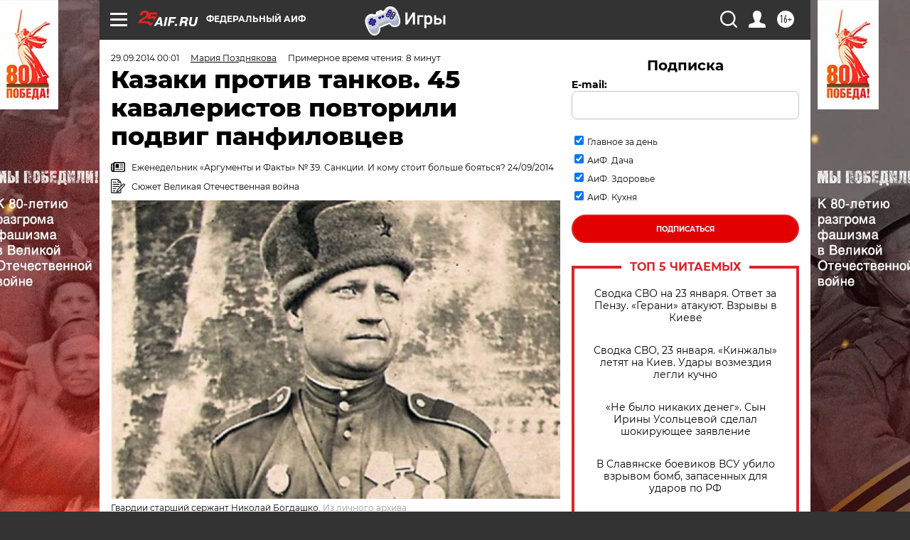

--- FILE ---
content_type: text/html; charset=UTF-8
request_url: https://aif.ru/society/history/kazaki_protiv_tankov_45_kavaleristov_povtorili_podvig_panfilovcev?ysclid=ldup0vfwsa847436047
body_size: 46795
content:
<!DOCTYPE html>
<!--[if IE 8]><html class="ie8"> <![endif]-->
<!--[if gt IE 8]><!--><html lang="ru"> <!--<![endif]-->
<head>
    <!-- created_at 24-01-2026 07:23:26 -->
    <script>
        window.isIndexPage = 0;
        window.isMobileBrowser = 0;
        window.disableSidebarCut = 1;
        window.bannerDebugMode = 0;
    </script>

                
                                    <meta http-equiv="Content-Type" content="text/html; charset=utf-8" >
<meta name="format-detection" content="telephone=no" >
<meta name="viewport" content="width=device-width, user-scalable=no, initial-scale=1.0, maximum-scale=1.0, minimum-scale=1.0" >
<meta http-equiv="X-UA-Compatible" content="IE=edge,chrome=1" >
<meta name="HandheldFriendly" content="true" >
<meta name="format-detection" content="telephone=no" >
<meta name="theme-color" content="#ffffff" >
<meta name="description" content="В сентябре 1941 г., 73 года назад, началась битва за Москву, в которой участвовали 3 млн человек. Погибло более 900 тысяч наших бойцов. Среди них был геройский 4-й эскадрон казаков." >
<meta name="keywords" content="Великая Отечественная война,казаки,герои Великой Отечественной войны,80 лет Победы,ВЫСОКОЕ ЗВАНИЕ СОЛДАТ" >
<meta name="article:published_time" content="2014-09-28T20:01:00+0400" >
<meta property="og:title" content="Казаки против танков. 45 кавалеристов повторили подвиг панфиловцев" >
<meta property="og:description" content="В сентябре 1941 г., 73 года назад, началась битва за Москву, в которой участвовали 3 млн человек. Погибло более 900 тысяч наших бойцов. Среди них был геройский 4-й эскадрон казаков." >
<meta property="og:type" content="article" >
<meta property="og:image" content="https://aif-s3.aif.ru/images/004/632/28792fc553695416796cd8b4d1c0eed3.jpg" >
<meta property="og:url" content="https://aif.ru/society/history/kazaki_protiv_tankov_45_kavaleristov_povtorili_podvig_panfilovcev" >
<meta property="og:site_name" content="AiF" >
<meta property="twitter:card" content="summary_large_image" >
<meta property="twitter:site" content="@aifonline" >
<meta property="twitter:title" content="Казаки против танков. 45 кавалеристов повторили подвиг панфиловцев" >
<meta property="twitter:description" content="В сентябре 1941 г., 73 года назад, началась битва за Москву, в которой участвовали 3 млн человек. Погибло более 900 тысяч наших бойцов. Среди них был геройский 4-й эскадрон казаков." >
<meta property="twitter:creator" content="@aifonline" >
<meta property="twitter:image:src" content="https://aif-s3.aif.ru/images/004/632/28792fc553695416796cd8b4d1c0eed3.jpg" >
<meta property="twitter:domain" content="https://aif.ru/society/history/kazaki_protiv_tankov_45_kavaleristov_povtorili_podvig_panfilovcev" >
<meta name="author" content="Мария Позднякова" >
<meta name="facebook-domain-verification" content="jiqbwww7rrqnwzjkizob7wrpmgmwq3" >
        <title>Казаки против танков. 45 кавалеристов повторили подвиг панфиловцев | Аргументы и Факты</title>    <link rel="shortcut icon" type="image/x-icon" href="/favicon.ico" />
    <link rel="icon" type="image/svg+xml" href="/favicon.svg">
    
    <link rel="preload" href="/redesign2018/fonts/montserrat-v15-latin-ext_latin_cyrillic-ext_cyrillic-regular.woff2" as="font" type="font/woff2" crossorigin>
    <link rel="preload" href="/redesign2018/fonts/montserrat-v15-latin-ext_latin_cyrillic-ext_cyrillic-italic.woff2" as="font" type="font/woff2" crossorigin>
    <link rel="preload" href="/redesign2018/fonts/montserrat-v15-latin-ext_latin_cyrillic-ext_cyrillic-700.woff2" as="font" type="font/woff2" crossorigin>
    <link rel="preload" href="/redesign2018/fonts/montserrat-v15-latin-ext_latin_cyrillic-ext_cyrillic-700italic.woff2" as="font" type="font/woff2" crossorigin>
    <link rel="preload" href="/redesign2018/fonts/montserrat-v15-latin-ext_latin_cyrillic-ext_cyrillic-800.woff2" as="font" type="font/woff2" crossorigin>
    <link href="https://aif.ru/amp/society/history/kazaki_protiv_tankov_45_kavaleristov_povtorili_podvig_panfilovcev" rel="amphtml" >
<link href="https://aif.ru/society/history/kazaki_protiv_tankov_45_kavaleristov_povtorili_podvig_panfilovcev" rel="canonical" >
<link href="https://aif.ru/redesign2018/css/style.css?5a7" media="all" rel="stylesheet" type="text/css" >
<link href="https://aif.ru/img/icon/apple_touch_icon_57x57.png?5a7" rel="apple-touch-icon" sizes="57x57" >
<link href="https://aif.ru/img/icon/apple_touch_icon_114x114.png?5a7" rel="apple-touch-icon" sizes="114x114" >
<link href="https://aif.ru/img/icon/apple_touch_icon_72x72.png?5a7" rel="apple-touch-icon" sizes="72x72" >
<link href="https://aif.ru/img/icon/apple_touch_icon_144x144.png?5a7" rel="apple-touch-icon" sizes="144x144" >
<link href="https://aif.ru/img/icon/apple-touch-icon.png?5a7" rel="apple-touch-icon" sizes="180x180" >
<link href="https://aif.ru/img/icon/favicon-32x32.png?5a7" rel="icon" type="image/png" sizes="32x32" >
<link href="https://aif.ru/img/icon/favicon-16x16.png?5a7" rel="icon" type="image/png" sizes="16x16" >
<link href="https://aif.ru/img/manifest.json?5a7" rel="manifest" >
<link href="https://aif.ru/img/safari-pinned-tab.svg?5a7" rel="mask-icon" color="#d55b5b" >
<link href="https://ads.betweendigital.com" rel="preconnect" crossorigin="" >
        <script type="text/javascript">
    //<!--
    var isRedesignPage = true;    //-->
</script>
<script type="text/javascript" src="https://aif.ru/js/output/jquery.min.js?5a7"></script>
<script type="text/javascript" src="https://aif.ru/js/output/header_scripts.js?5a7"></script>
<script type="text/javascript">
    //<!--
    var _sf_startpt=(new Date()).getTime()    //-->
</script>
<script type="application/ld+json">
    {"@context":"https:\/\/schema.org","@type":"BreadcrumbList","itemListElement":[{"@type":"ListItem","position":1,"name":"\u0410\u0440\u0433\u0443\u043c\u0435\u043d\u0442\u044b \u0438 \u0424\u0430\u043a\u0442\u044b","item":"https:\/\/aif.ru\/"},{"@type":"ListItem","position":2,"name":"\u041e\u0431\u0449\u0435\u0441\u0442\u0432\u043e","item":"https:\/\/aif.ru\/society"},{"@type":"ListItem","position":3,"name":"\u0418\u0441\u0442\u043e\u0440\u0438\u044f","item":"https:\/\/aif.ru\/society\/history"},{"@type":"ListItem","position":4,"name":"\u041a\u0430\u0437\u0430\u043a\u0438 \u043f\u0440\u043e\u0442\u0438\u0432 \u0442\u0430\u043d\u043a\u043e\u0432. 45 \u043a\u0430\u0432\u0430\u043b\u0435\u0440\u0438\u0441\u0442\u043e\u0432 \u043f\u043e\u0432\u0442\u043e\u0440\u0438\u043b\u0438 \u043f\u043e\u0434\u0432\u0438\u0433 \u043f\u0430\u043d\u0444\u0438\u043b\u043e\u0432\u0446\u0435\u0432","item":"https:\/\/aif.ru\/society\/history\/kazaki_protiv_tankov_45_kavaleristov_povtorili_podvig_panfilovcev"}]}</script>
<script type="application/ld+json">
    {"@context":"https:\/\/schema.org","@type":"Article","mainEntityOfPage":{"@type":"WebPage","@id":"https:\/\/aif.ru\/society\/history\/kazaki_protiv_tankov_45_kavaleristov_povtorili_podvig_panfilovcev"},"headline":"\u041a\u0430\u0437\u0430\u043a\u0438 \u043f\u0440\u043e\u0442\u0438\u0432 \u0442\u0430\u043d\u043a\u043e\u0432. 45 \u043a\u0430\u0432\u0430\u043b\u0435\u0440\u0438\u0441\u0442\u043e\u0432 \u043f\u043e\u0432\u0442\u043e\u0440\u0438\u043b\u0438 \u043f\u043e\u0434\u0432\u0438\u0433 \u043f\u0430\u043d\u0444\u0438\u043b\u043e\u0432\u0446\u0435\u0432","articleBody":"\n\n&hellip;\u0420\u0430\u043d\u043d\u0438\u043c \u0443\u0442\u0440\u043e\u043c 19 \u043d\u043e\u044f\u0431\u0440\u044f 1941 \u0433., \u043f\u043e\u043d\u0438\u043c\u0430\u044f, \u0447\u0442\u043e \u0438\u0434\u0443\u0442 \u043d\u0430 \u0432\u0435\u0440\u043d\u0443\u044e \u0441\u043c\u0435\u0440\u0442\u044c, \u043a\u0430\u0432\u0430\u043b\u0435\u0440\u0438\u0441\u0442\u044b \u044d\u0441\u043a\u0430\u0434\u0440\u043e\u043d\u0430 \u043e\u0442\u043f\u0443\u0441\u0442\u0438\u043b\u0438 \u0441\u0432\u043e\u0438\u0445 \u0431\u043e\u0435\u0432\u044b\u0445 \u043a\u043e\u043d\u0435\u0439. \u0410 \u0432\u0441\u043a\u043e\u0440\u0435 \u043d\u0430 \u0433\u043e\u0440\u0438\u0437\u043e\u043d\u0442\u0435 \u043f\u043e\u043a\u0430\u0437\u0430\u043b\u0438\u0441\u044c \u0434\u0435\u0441\u044f\u0442\u043a\u0438 \u043d\u0435\u043c\u0435\u0446\u043a\u0438\u0445 \u0442\u0430\u043d\u043a\u043e\u0432. \u0421 \u043d\u0430\u0448\u0435\u0439 \u0441\u0442\u043e\u0440\u043e\u043d\u044b \u0438\u0437 \u043d\u0430\u0441\u043f\u0435\u0445 \u043e\u0431\u043e\u0440\u0443\u0434\u043e\u0432\u0430\u043d\u043d\u044b\u0445 \u0443\u043a\u0440\u044b\u0442\u0438\u0439 \u0438\u043c \u043f\u0440\u043e\u0442\u0438\u0432\u043e\u0441\u0442\u043e\u044f\u043b\u0438 45 \u043a\u0443\u0431\u0430\u043d&shy;\u0441\u043a\u0438\u0445 \u043a\u0430\u0437\u0430\u043a\u043e\u0432. \u041d\u0430\u0432\u0435\u0440\u043d\u043e\u0435, \u0433\u043b\u044f\u0434\u044f \u0432 \u0441\u043c\u043e\u0442\u0440\u043e\u0432\u044b\u0435 \u0449\u0435\u043b\u0438, \u043d\u0435\u043c\u0446\u044b \u0434\u0443\u043c\u0430\u043b\u0438: &laquo;\u0421\u0442\u0440\u0430\u043d\u043d\u044b\u0435 \u043b\u044e\u0434\u0438: \u043c\u044b \u0441\u043a\u043e\u0440\u043e \u043f\u0440\u043e\u0432\u0435\u0434\u0451\u043c \u043d\u0430 \u041a\u0440\u0430\u0441\u043d\u043e\u0439 \u043f\u043b\u043e\u0449\u0430\u0434\u0438 \u043f\u0430\u0440\u0430\u0434, \u0430 \u044d\u0442\u0438 \u0440\u0443\u0441\u0441\u043a\u0438\u0435 \u0438\u0434\u0443\u0442 \u0432\u0440\u0443\u043a\u043e\u043f\u0430\u0448\u043d\u0443\u044e \u043f\u0440\u043e\u0442\u0438\u0432 \u0442\u0430\u043d\u043a\u043e\u0432&raquo;.\n\n\u0410 \u043a\u0430\u0437\u0430\u043a\u0438 \u0438 \u043f\u0440\u0430\u0432\u0434\u0430 \u0443\u0441\u0442\u0440\u043e\u0438\u043b\u0438 \u0440\u0443\u043a\u043e\u043f\u0430\u0448\u043d\u044b\u0439 \u0431\u043e\u0439 \u0441 \u0436\u0435\u043b\u0435\u0437\u043d\u044b\u043c\u0438 \u043c\u0430\u0448\u0438\u043d\u0430\u043c\u0438, \u0437\u0430\u043a\u0438\u0434\u044b\u0432\u0430\u044f \u0438\u0445 \u0433\u0440\u0430\u043d\u0430\u0442\u0430\u043c\u0438 \u0438 \u0431\u0443\u0442\u044b\u043b\u043a\u0430\u043c\u0438 \u0441 \u0437\u0430\u0436\u0438\u0433\u0430\u0442\u0435\u043b\u044c\u043d\u043e\u0439 \u0441\u043c\u0435\u0441\u044c\u044e. \u0423 \u0434\u0435\u0440\u0435\u0432\u043d\u0438 \u0424\u0435\u0434\u044e\u043a\u043e\u0432\u043e, \u043a\u043e\u0442\u043e\u0440\u0443\u044e \u0432\u043e\u0439\u0441\u043a\u0430 \u0432\u0435\u0440\u043c\u0430\u0445\u0442\u0430 \u043d\u0430\u043c\u0435\u0440\u0435\u0432\u0430\u043b\u0438\u0441\u044c \u043f\u0440\u043e\u0441\u043a\u043e\u0447\u0438\u0442\u044c \u0437\u0430 \u0441\u0447\u0438\u0442\u0430\u043d\u044b\u0435 \u043c\u0438\u043d\u0443\u0442\u044b, \u043d\u0435\u043c\u0446\u044b \u0437\u0430\u0434\u0435\u0440\u0436\u0430\u043b\u0438\u0441\u044c \u043d\u0430 \u0434\u0435\u043d\u044c. \u042d\u0441\u043a\u0430\u0434\u0440\u043e\u043d \u043a\u0430\u0437\u0430\u043a\u043e\u0432 \u043d\u0430\u0441\u043c\u0435\u0440\u0442\u044c \u0432\u0433\u0440\u044b\u0437\u0441\u044f \u0432 \u0437\u0430\u043c\u0451\u0440\u0437\u0448\u0443\u044e \u043f\u043e\u0447\u0432\u0443, \u0441\u0442\u0430\u0432 \u043f\u043e\u0447\u0442\u0438 \u043d\u0430 \u0441\u0443\u0442\u043a\u0438 \u043d\u0435\u043f\u0440\u0435\u043e\u0434\u043e\u043b\u0438\u043c\u043e\u0439 \u043f\u0440\u0435\u0433\u0440\u0430\u0434\u043e\u0439. \u042d\u0442\u043e \u043f\u0440\u043e\u0438\u0437\u043e\u0448\u043b\u043e \u0441\u043f\u0443\u0441\u0442\u044f \u043d\u0435\u0441\u043a\u043e\u043b\u044c\u043a\u043e \u0434\u043d\u0435\u0439 &nbsp;\u043f\u043e\u0441\u043b\u0435 \u043f\u043e\u0434\u0432\u0438\u0433\u0430 \u043f\u0430\u043d\u0444\u0438\u043b\u043e\u0432\u0446\u0435\u0432.\n\n\n\n\n\u0421\u0435\u043c\u0435\u0439\u043d\u043e\u0435 \u0444\u043e\u0442\u043e \u041d\u0438\u043a\u043e\u043b\u0430\u044f \u0411\u043e\u0433\u0434\u0430\u0448\u043a\u043e \u043d\u0430\u043a\u0430\u043d\u0443\u043d\u0435 \u0432\u043e\u0439\u043d\u044b: \u043e\u043d \u0441 \u0436\u0435\u043d\u043e\u0439, \u0440\u043e\u0434\u0438\u0442\u0435\u043b\u044f\u043c\u0438 \u0438 \u0434\u0432\u0443\u043c\u044f \u0434\u0435\u0442\u044c\u043c\u0438. \u0424\u043e\u0442\u043e \u0438\u0437 \u043b\u0438\u0447\u043d\u043e\u0433\u043e \u0430\u0440\u0445\u0438\u0432\u0430 \u0441\u0435\u043c\u044c\u0438 \u0424\u0438\u043b\u0438\u043f\u043f\u0430 \u0411\u043e\u0433\u0434\u0430\u0448\u043a\u043e\n\n\n\u041d\u043e \u0435\u0441\u043b\u0438 \u043e \u0433\u0435\u0440\u043e\u0438\u0437\u043c\u0435 28 \u0431\u043e\u0439\u0446\u043e\u0432 \u0443 \u043f\u043e\u0441\u0451\u043b\u043a\u0430 \u0414\u0443\u0431\u043e\u0441\u0435\u043a\u043e\u0432\u043e \u0441\u043b\u044b\u0448\u0430\u043b \u043a\u0430\u0436\u0434\u044b\u0439 \u0448\u043a\u043e\u043b\u044c\u043d\u0438\u043a, \u043e \u043f\u043e\u0434\u0432\u0438\u0433\u0435 \u043a\u0430\u0437\u0430\u0447\u044c\u0435\u0433\u043e \u044d\u0441\u043a\u0430\u0434\u0440\u043e\u043d\u0430 \u0438\u0437\u0432\u0435\u0441\u0442\u043d\u043e \u0441\u0442\u0430\u043b\u043e \u043d\u0435\u0434\u0430\u0432\u043d\u043e. \u0421\u0440\u0435\u0434\u0438 \u0442\u0435\u0445 \u043a\u0430\u0432\u0430\u043b\u0435\u0440\u0438\u0441\u0442\u043e\u0432 \u0431\u044b\u043b \u043a\u0430\u0437\u0430\u043a \u041d\u0438\u043a\u043e\u043b\u0430\u0439 \u0411\u043e\u0433\u0434\u0430\u0448\u043a\u043e \u0438\u0437 \u043a\u0443\u0431\u0430\u043d\u0441\u043a\u043e\u0439 \u0441\u0442\u0430\u043d\u0438\u0446\u044b \u041f\u0435\u0440\u0435\u0434\u043e\u0432\u0430\u044f. &laquo;\u0414\u043e \u0432\u043e\u0439\u043d\u044b \u043e\u0442\u0435\u0446 \u0440\u0430\u0431\u043e\u0442\u0430\u043b \u0432 \u043a\u043e\u043b\u0445\u043e\u0437\u0435, - \u0440\u0430\u0441\u0441\u043a\u0430\u0437\u044b\u0432\u0430\u0435\u0442 &laquo;\u0410\u0438\u0424&raquo; \u0441\u044b\u043d \u043a\u0430\u0437\u0430\u043a\u0430 \u0424\u0438\u043b\u0438\u043f\u043f \u0411\u043e\u0433\u0434\u0430\u0448\u043a\u043e. - \u041e\u043d \u0443\u0448\u0451\u043b \u043d\u0430 \u0444\u0440\u043e\u043d\u0442 \u0432 \u043a\u043e\u043d\u0446\u0435 \u0438\u044e\u043d\u044f 1941 \u0433. \u041a\u0430\u043a \u0438\u0441\u043a\u0443\u0441\u043d\u044b\u0439 \u043d\u0430\u0435\u0437\u0434\u043d\u0438\u043a, \u043f\u043e\u043f\u0430\u043b \u0432 \u043a\u0430\u0432\u0430\u043b\u0435\u0440\u0438\u044e. \u0418\u0445 \u0447\u0430\u0441\u0442\u0438 \u0432\u043e\u0448\u043b\u0438 \u0432 \u0441\u043e\u0441\u0442\u0430\u0432 \u043a\u0430\u0432\u0430\u043b\u0435\u0440\u0438\u0441\u0442\u0441\u043a\u043e\u0439 \u0433\u0440\u0443\u043f\u043f\u044b \u043f\u0440\u043e\u0441\u043b\u0430\u0432\u043b\u0435\u043d\u043d\u043e\u0433\u043e \u0414\u043e\u0432\u0430\u0442\u043e\u0440\u0430&raquo;.\n\n\u0410\u0442\u0430\u043c\u0430\u043d &laquo;\u0434\u0438\u043a\u0438\u0445 \u043a\u0430\u0437\u0430\u043a\u043e\u0432&raquo;\n\n\u0414\u043e\u0432\u0430\u0442\u043e\u0440 \u0438\u0437\u0432\u0435\u0441\u0442\u0435\u043d \u0434\u0435\u0440\u0437\u043a\u0438\u043c\u0438 \u0432\u044b\u043b\u0430\u0437\u043a\u0430\u043c\u0438 \u0432 \u0442\u044b\u043b \u0432\u0440\u0430\u0433\u0430. \u0412 \u0441\u0435\u043d\u0442\u044f\u0431\u0440\u0435 1941 \u0433. \u0432 \u0441\u0432\u043e\u0434\u043a\u0435 \u0421\u043e\u0432&shy;\u0438\u043d\u0444\u043e\u0440\u043c\u0431\u044e\u0440\u043e \u0441\u043e\u043e\u0431\u0449\u0430\u043b\u043e\u0441\u044c, \u0447\u0442\u043e \u0435\u0433\u043e \u0433\u0440\u0443\u043f\u043f\u0430, \u043d\u0430\u0445\u043e\u0434\u044f\u0441\u044c \u0432 \u0442\u044b\u043b\u0443 \u0432\u0440\u0430\u0433\u0430 \u0434\u0432\u0435 \u043d\u0435\u0434\u0435\u043b\u0438, \u0441\u0443\u043c\u0435\u043b\u0430 \u0443\u043d\u0438\u0447\u0442\u043e\u0436\u0438\u0442\u044c 3000 \u0444\u0430\u0448\u0438\u0441\u0442\u0441\u043a\u0438\u0445 \u0441\u043e\u043b\u0434\u0430\u0442, 19 \u043e\u0444\u0438\u0446\u0435\u0440\u043e\u0432, 150 \u043c\u0430\u0448\u0438\u043d, 9 \u0442\u0430\u043d\u043a\u043e\u0432. \u041d\u0430\u043f\u0430\u0434\u0430\u044f \u043d\u043e\u0447\u044c\u044e \u043d\u0430 \u0434\u0435\u0440\u0435\u0432\u043d\u0438, \u0433\u0434\u0435 \u043a\u0432\u0430\u0440\u0442\u0438\u0440\u043e\u0432\u0430\u043b\u0438 \u0444\u0430\u0448\u0438\u0441\u0442\u044b, \u043a\u0430\u0437\u0430\u043a\u0438 \u0437\u0430\u043a\u0438\u0434\u044b\u0432\u0430\u043b\u0438 \u0434\u043e\u043c\u0430 \u0441\u043e \u0441\u043f\u044f\u0449\u0438\u043c\u0438 \u043d\u0435\u043c\u0446\u0430\u043c\u0438 \u0433\u0440\u0430\u043d\u0430\u0442\u0430\u043c\u0438. \u041e\u043d\u0438 \u0443\u043d\u0438\u0447\u0442\u043e\u0436\u0430\u043b\u0438 \u0442\u0435\u0445\u043d\u0438\u043a\u0443, \u0443\u0441\u0442\u0440\u0430\u0438\u0432\u0430\u044f \u043d\u0430 \u0434\u043e\u0440\u043e\u0433\u0430\u0445 \u0437\u0430\u0441\u0430\u0434\u044b. \u0413\u0438\u0442\u043b\u0435\u0440\u043e\u0432&shy;\u0441\u043a\u043e\u0435 \u043a\u043e\u043c\u0430\u043d\u0434\u043e\u0432\u0430\u043d\u0438\u0435 \u0440\u0430\u0441\u043f\u0440\u043e\u0441\u0442\u0440\u0430\u043d\u0438\u043b\u043e \u043b\u0438\u0441\u0442\u043e\u0432\u043a\u0443, \u0433\u0434\u0435 \u0433\u043e\u0432\u043e\u0440\u0438\u043b\u043e\u0441\u044c \u043e 100-\u0442\u044b\u0441\u044f\u0447\u043d\u043e\u0439 \u0430\u0440\u043c\u0438\u0438 &laquo;\u0434\u0438\u043a\u0438\u0445 \u043a\u0430\u0437\u0430\u043a\u043e\u0432&raquo;, \u0441\u0432\u0438\u0440\u0435\u043f\u0441\u0442\u0432\u0443\u044e\u0449\u0438\u0445 \u0432 \u043b\u0435\u0441\u0430\u0445 \u0438 \u0434\u0435\u0440\u0435\u0432\u043d\u044f\u0445, \u043e\u0431 \u0438\u0445 &laquo;\u0430\u0442\u0430\u043c\u0430\u043d\u0435&raquo; \u0414\u043e\u0432\u0430\u0442\u043e\u0440\u0435: \u0437\u0430 \u0435\u0433\u043e \u043f\u043e\u0438\u043c\u043a\u0443 \u0431\u044b\u043b\u043e \u043d\u0430\u0437\u043d\u0430\u0447\u0435\u043d\u043e \u0432\u043e\u0437\u043d\u0430\u0433\u0440\u0430\u0436\u0434\u0435\u043d\u0438\u0435 - 50 \u0442\u044b\u0441\u044f\u0447 \u0440\u0435\u0439\u0445\u0441\u043c\u0430\u0440\u043e\u043a. \u042d\u0442\u0443 \u043b\u0438\u0441\u0442\u043e\u0432\u043a\u0443 \u043a\u0430\u0432\u0430\u043b\u0435\u0440\u0438\u0441\u0442\u044b \u0441\u043e&shy;\u0440\u0432\u0430\u043b\u0438 \u0441\u043e \u0448\u0442\u0430\u0431\u0430 \u043d\u0435\u043c\u0435\u0446\u043a\u043e\u0439 \u0447\u0430\u0441\u0442\u0438 \u0438 \u043f\u0435\u0440\u0435\u0434\u0430\u043b\u0438 \u0414\u043e\u0432\u0430\u0442\u043e\u0440\u0443. \u0422\u043e\u0442 \u0440\u0430\u0441\u0441\u043c\u0435\u044f\u043b\u0441\u044f: \u043a\u0430\u0437\u0430\u043a\u043e\u0432 \u0431\u044b\u043b\u043e \u0432 50 \u0440\u0430\u0437 \u043c\u0435\u043d\u044c\u0448\u0435. \u0410 \u0432 \u043e\u0434\u043d\u043e\u043c \u0438\u0437 \u043f\u0438\u0441\u0435\u043c, \u043d\u0430\u0439\u0434\u0435\u043d\u043d\u044b\u0445 \u0443 \u0443\u0431\u0438\u0442\u043e\u0433\u043e \u043d\u0435\u043c\u0446\u0430, \u043a\u043e\u0442\u043e\u0440\u043e\u0435 \u043e\u043d \u043d\u0435 \u0443\u0441\u043f\u0435\u043b \u043e\u0442\u043f\u0440\u0430\u0432\u0438\u0442\u044c \u0434\u043e\u043c\u043e\u0439, \u0433\u043e\u0432\u043e\u0440\u0438\u043b\u043e\u0441\u044c: &laquo;\u041e\u0434\u043d\u043e \u0432\u043e\u0441\u043f\u043e\u043c\u0438\u043d\u0430\u043d\u0438\u0435 \u043e \u043a\u0430\u0437\u0430\u0447\u044c\u0435\u0439 \u0430\u0442\u0430\u043a\u0435 \u043f\u043e\u0432\u0435\u0440\u0433\u0430\u0435\u0442 \u043c\u0435\u043d\u044f \u0432 \u0443\u0436\u0430\u0441 \u0438 \u0437\u0430\u0441\u0442\u0430\u0432\u043b\u044f\u0435\u0442 \u0434\u0440\u043e\u0436\u0430\u0442\u044c. \u041f\u043e \u043d\u043e\u0447\u0430\u043c \u043a\u0430\u0437\u0430\u043a\u0438 \u043f\u0440\u0438\u0445\u043e\u0434\u044f\u0442 \u043a\u043e \u043c\u043d\u0435 \u0432 \u0433\u0430\u043b\u043b\u044e\u0446\u0438\u043d\u0430\u0446\u0438\u044f\u0445!.. \u041c\u044b \u0431\u043e\u0438\u043c\u0441\u044f \u043a\u0430\u0437\u0430\u043a\u043e\u0432 \u043a\u0430\u043a \u043a\u0430\u0440\u044b \u0412\u0441\u0435\u0432\u044b\u0448\u043d\u0435\u0433\u043e&raquo;.&nbsp;\n\n\u0417\u0430 \u0443\u0441\u043f\u0435\u0448\u043d\u044b\u0435 \u0440\u0435\u0439\u0434\u044b \u0432 \u0442\u044b\u043b \u0432\u0440\u0430\u0433\u0430 \u0432 \u0441\u0435\u043d\u0442\u044f\u0431\u0440\u0435 1941 \u0433. \u0414\u043e\u0432\u0430\u0442\u043e\u0440\u0443 \u0431\u044b\u043b\u043e \u043f\u0440\u0438\u0441\u0432\u043e\u0435\u043d\u043e \u0437\u0432\u0430\u043d\u0438\u0435 \u0433\u0435\u043d\u0435\u0440\u0430\u043b-\u043c\u0430\u0439\u043e\u0440\u0430. &laquo;\u041e\u043d \u0431\u0435\u0440\u0451\u0433 \u043a\u0430\u0437\u0430\u043a\u043e\u0432. \u0421\u0442\u0430\u0440\u0430\u043b\u0441\u044f \u0437\u0440\u044f \u043d\u0435 \u0440\u0438\u0441\u043a\u043e\u0432\u0430\u0442\u044c \u0438\u0445 \u0436\u0438\u0437\u043d\u044c\u044e, - \u0440\u0430\u0441\u0441\u043a\u0430\u0437\u044b\u0432\u0430\u0435\u0442 \u0424\u0438\u043b\u0438\u043f\u043f \u0411\u043e\u0433\u0434\u0430\u0448\u043a\u043e. - \u041f\u043e\u043d\u044f\u0442\u043d\u043e, \u0447\u0442\u043e \u0432 \u043d\u043e\u044f\u0431\u0440\u0435 1941 \u0433. \u043a\u0430\u0432\u0430\u043b\u0435\u0440\u0438\u044e \u043f\u0440\u043e\u0442\u0438\u0432 \u0442\u0430\u043d\u043a\u043e\u0432 \u0432\u044b\u0441\u0442\u0430\u0432\u0438\u043b\u0438 \u043d\u0435 \u043e\u0442 \u0445\u043e\u0440\u043e\u0448\u0435\u0439 \u0436\u0438\u0437\u043d\u0438. \u041d\u043e \u0443\u0436\u0435 \u0432\u0435\u0447\u0435\u0440\u043e\u043c \u0414\u043e\u0432\u0430\u0442\u043e\u0440, \u0436\u0435\u043b\u0430\u044f \u0441\u043f\u0430\u0441\u0442\u0438 \u043e\u0441\u0442\u0430\u0442\u043a\u0438 \u044d\u0441\u043a\u0430\u0434\u0440\u043e\u043d\u0430, \u043e\u0442\u043f\u0440\u0430\u0432\u0438\u043b \u0441\u0432\u044f\u0437\u043d\u043e\u0433\u043e \u0441 \u043f\u0440\u0438\u043a\u0430\u0437\u043e\u043c \u043e\u0431 \u043e\u0442\u0441\u0442\u0443\u043f\u043b\u0435\u043d\u0438\u0438. \u0421\u0432\u044f\u0437\u043d\u043e\u0433\u043e \u0443\u0431\u0438\u043b\u0438. \u041f\u043e\u0441\u043b\u0430\u043b\u0438 \u0432\u0442\u043e\u0440\u043e\u0433\u043e - \u0438 \u0435\u0433\u043e \u0443\u0431\u0438\u043b\u0438. \u0414\u043e\u0441\u0442\u0430\u0432\u0438\u0442\u044c \u043f\u0440\u0438\u043a\u0430\u0437 \u0432\u044b\u0437\u0432\u0430\u043b\u0441\u044f \u0441\u044b\u043d \u043f\u043e\u043b\u043a\u0430 - 14-\u043b\u0435\u0442\u043d\u0438\u0439 \u0421\u0430\u0448\u0430 \u041a\u043e\u043f\u044b\u043b\u043e\u0432. \u041d\u0430 \u043c\u0435\u0441\u0442\u0435 \u0431\u043e\u044f \u043f\u043e\u0434\u0440\u043e\u0441\u0442\u043e\u043a \u043d\u0430\u0441\u0447\u0438\u0442\u0430\u043b \u0431\u043e\u043b\u0435\u0435 20 \u043f\u043e\u0434\u0431\u0438\u0442\u044b\u0445 \u0442\u0430\u043d\u043a\u043e\u0432 \u0438 \u043d\u0435 \u0443\u0432\u0438\u0434\u0435\u043b \u043d\u0438 \u043e\u0434\u043d\u043e\u0433\u043e \u0432\u044b\u0436\u0438\u0432\u0448\u0435\u0433\u043e \u043a\u0430\u0437\u0430\u043a\u0430. \u0412\u0435\u0440\u043d\u0443\u043b\u0441\u044f \u0438 \u0434\u043e\u043b\u043e\u0436\u0438\u043b: \u043f\u043e\u0433\u0438\u0431 \u0432\u0435\u0441\u044c \u044d\u0441\u043a\u0430\u0434\u0440\u043e\u043d. \u0412\u0441\u0451 \u044d\u0442\u043e \u0441\u0430\u043c \u041a\u043e\u043f\u044b\u043b\u043e\u0432 \u0440\u0430\u0441\u0441\u043a\u0430\u0437\u0430\u043b \u0432 2008 \u0433. &laquo;\u041a\u0443\u0431\u0430\u043d\u0441\u043a\u043e\u043c\u0443 \u043a\u0430\u0437\u0430\u0447\u044c\u0435\u043c\u0443 \u0432\u0435\u0441\u0442\u043d\u0438\u043a\u0443&raquo;. \u041e\u0434\u043d\u0430\u043a\u043e \u0434\u043e\u043d\u0435\u0441\u0435\u043d\u0438\u0435 \u043e \u0433\u0438\u0431\u0435\u043b\u0438 \u0432\u0441\u0435\u0433\u043e \u044d\u0441\u043a\u0430\u0434\u0440\u043e\u043d\u0430 \u0431\u044b\u043b\u043e \u043f\u043e\u0441\u043f\u0435\u0448\u043d\u044b\u043c. \u0418 \u044f \u0441\u0443\u043c\u0435\u043b \u044d\u0442\u043e \u0434\u043e\u043a\u0430\u0437\u0430\u0442\u044c.&nbsp;\n\n\u0416\u0438\u0437\u043d\u044c \u043f\u043e\u0441\u043b\u0435 \u0441\u043c\u0435\u0440\u0442\u0438\n\n\u0423 \u043e\u0442\u0446\u0430 \u0431\u044b\u043b\u0430 \u043d\u0435\u043f\u0440\u043e\u0441\u0442\u0430\u044f \u0441\u0443\u0434\u044c\u0431\u0430, - \u043f\u0440\u043e\u0434\u043e\u043b\u0436\u0430\u0435\u0442 \u0424\u0438\u043b\u0438\u043f\u043f \u041d\u0438\u043a\u043e\u043b\u0430\u0435\u0432\u0438\u0447. - \u0414\u043e \u0432\u043e\u0439\u043d\u044b, \u0432 1932-1933 \u0433\u0433. &nbsp;\u043e\u043d \u043f\u043e\u0445\u043e\u0440\u043e\u043d\u0438\u043b \u0434\u0432\u043e\u0438\u0445 \u043c\u0430\u043b\u0435\u043d\u044c\u043a\u0438\u0445 \u0434\u0435\u0442\u0435\u0439. \u0412 \u0442\u043e \u0432\u0440\u0435\u043c\u044f \u043d\u0430 \u041a\u0443\u0431\u0430\u043d\u0438 \u0431\u044b\u043b \u0441\u0442\u0440\u0430\u0448\u043d\u044b\u0439 \u0433\u043e\u043b\u043e\u0434. \u0427\u0443\u0434\u043e\u043c \u0432\u044b\u0436\u0438\u043b\u0438 \u0434\u0432\u0430 \u0434\u0440\u0443\u0433\u0438\u0445 \u0440\u0435\u0431\u0451\u043d\u043a\u0430, \u043c\u043e\u0438 \u0441\u0442\u0430\u0440\u0448\u0438\u0435 \u0431\u0440\u0430\u0442\u044c\u044f. \u041d\u0443 \u0430 \u044f \u0438 \u043c\u043e\u044f \u0441\u0435\u0441\u0442\u0440\u0430 \u0440\u043e\u0434\u0438\u043b\u0438\u0441\u044c \u0442\u043e\u043b\u044c\u043a\u043e \u043f\u043e\u0442\u043e\u043c\u0443, \u0447\u0442\u043e \u0431\u0430\u0442\u044f \u0432\u0435\u0440\u043d\u0443\u043b\u0441\u044f \u0441 \u0432\u043e\u0439\u043d\u044b. \n\n\u042d\u0442\u043e \u0443\u0434\u0438\u0432\u0438\u0442\u0435\u043b\u044c\u043d\u043e, \u043d\u043e \u043c\u043e\u044f \u0431\u0430\u0431\u0443\u0448\u043a\u0430 \u041c\u0430\u0440\u0438\u044f \u0421\u0435\u043c\u0451\u043d\u043e\u0432\u043d\u0430 \u0432 \u043d\u043e\u0447\u044c \u0441 21 \u043d\u0430 22 \u0438\u044e\u043d\u044f 1941 \u0433. \u0443\u0432\u0438\u0434\u0435\u043b\u0430 \u0441\u043e\u043d: \u0431\u0443\u0434\u0442\u043e \u041c\u0438\u0442\u0440\u0438\u0439 (\u0441\u0442\u0430\u0440\u0448\u0438\u0439 \u0431\u0440\u0430\u0442 \u043e\u0442\u0446\u0430) \u0441 \u041d\u0438\u043a\u043e\u043b\u043a\u043e\u0439 (\u043c\u043e\u0439 \u043e\u0442\u0435\u0446) \u043d\u0435\u043e\u0436\u0438\u0434\u0430\u043d\u043d\u043e \u0443\u0435\u0445\u0430\u043b\u0438 \u0437\u0430 \u0434\u0440\u043e\u0432\u0430\u043c\u0438, \u0430 \u043a \u0432\u0435\u0447\u0435\u0440\u0443 \u043c\u0435\u043d\u044c\u0448\u0435\u043d\u044c\u043a\u0438\u0439 \u0432\u0435\u0440\u043d\u0443\u043b\u0441\u044f \u043e\u0434\u0438\u043d, \u0434\u0430 \u0442\u0430\u043a\u043e\u0439 \u043e\u043f\u0435\u0447\u0430\u043b\u0435\u043d\u043d\u044b\u0439... \u0410 \u0434\u043d\u0451\u043c \u0432 \u043f\u0440\u0430\u0432\u043b\u0435\u043d\u0438\u0435 \u0431\u0440\u0438\u0433\u0430\u0434\u044b \u043f\u0440\u0438\u0441\u043a\u0430\u043a\u0430\u043b \u0432\u0435\u0440\u0445\u043e\u0432\u043e\u0439: \u0432\u043e\u0439\u043d\u0430 \u0441 \u043d\u0435\u043c\u0446\u0430\u043c\u0438 \u043d\u0430\u0447\u0430\u043b\u0430\u0441\u044c! \u041c\u0438\u0442\u0440\u0438\u0439 \u043d\u0430 \u0441\u043b\u0435\u0434\u0443\u044e\u0449\u0435\u0435 \u0443\u0442\u0440\u043e \u043e\u0442\u043f\u0440\u0430\u0432\u0438\u043b\u0441\u044f \u043d\u0430 \u0444\u0440\u043e\u043d\u0442, \u0430 \u043e\u0442\u0435\u0446 \u0447\u0435\u0440\u0435\u0437 \u043d\u0435\u0434\u0435\u043b\u044e. \u041c\u0438\u0442\u0440\u0438\u0439 \u0432\u0441\u043a\u043e\u0440\u0435 \u043f\u043e\u0433\u0438\u0431, \u0430 \u0431\u0430\u0442\u044f &nbsp;\u043f\u043e\u0431\u0435\u0434\u043d\u044b\u0439 \u0441\u0430\u043b\u044e\u0442 \u0432\u0441\u0442\u0440\u0435\u0442\u0438\u043b \u0432 \u0413\u0435\u0440\u043c\u0430\u043d\u0438\u0438. \u0423\u043c\u0435\u0440 \u0432 1985 \u0433. \u041f\u0440\u043e \u043d\u0435\u0433\u043e \u043d\u0438\u043a\u043e\u0433\u0434\u0430 \u043d\u0435 \u043f\u0438\u0441\u0430\u043b\u0438 \u0436\u0443\u0440\u043d\u0430\u043b\u0438\u0441\u0442\u044b. \u0418 \u0432\u0434\u0440\u0443\u0433, \u0432 2007 \u0433., \u0441\u043f\u0443\u0441\u0442\u044f \u043f\u043e\u0447\u0442\u0438 \u0447\u0435\u0442\u0432\u0435\u0440\u0442\u044c \u0432\u0435\u043a\u0430 \u043f\u043e\u0441\u043b\u0435 \u0435\u0433\u043e \u043a\u043e\u043d\u0447\u0438\u043d\u044b, \u043e\u0442\u043a\u0440\u044b\u0432\u0430\u044e \u0433\u0430\u0437\u0435\u0442\u0443 \u0438 \u0447\u0438\u0442\u0430\u044e: \u043c\u043e\u043b, 4-\u0439 \u044d\u0441\u043a\u0430\u0434\u0440\u043e\u043d 37-\u0433\u043e \u0410\u0440\u043c\u0430\u0432\u0438\u0440\u0441\u043a\u043e\u0433\u043e \u043a\u0430\u0432\u0430\u043b\u0435\u0440\u0438\u0439\u0441\u043a\u043e\u0433\u043e \u043f\u043e\u043b\u043a\u0430 50-\u0439 \u041a\u0443\u0431\u0430\u043d\u0441\u043a\u043e\u0439 \u043a\u0430\u0432\u0430\u043b\u0435\u0440\u0438\u0439\u0441\u043a\u043e\u0439 \u0434\u0438\u0432\u0438\u0437\u0438\u0438 \u043f\u043e\u0432\u0442\u043e\u0440\u0438\u043b \u043f\u043e\u0434\u0432\u0438\u0433 \u043f\u0430\u043d\u0444\u0438\u043b\u043e\u0432\u0446\u0435\u0432. \u0410 \u0434\u0430\u043b\u044c\u0448\u0435 \u0438\u043c\u0435\u043d\u0430 \u0438 \u0444\u0430\u043c\u0438\u043b\u0438\u0438, \u0432 \u0442\u043e\u043c \u0447\u0438\u0441\u043b\u0435 \u043c\u043e\u0435\u0433\u043e \u043e\u0442\u0446\u0430 - \u041d\u0438\u043a\u043e\u043b\u0430\u044f \u0411\u043e\u0433\u0434\u0430\u0448\u043a\u043e. \u041d\u0430\u0447\u0430\u043b \u044f \u0441\u0432\u043e\u0451 \u0440\u0430\u0441\u0441\u043b\u0435\u0434\u043e\u0432\u0430\u043d\u0438\u0435. \u041f\u0440\u0438\u0448\u043b\u043e\u0441\u044c \u043f\u0438\u0441\u0430\u0442\u044c \u0442\u043e\u0433\u0434\u0430\u0448\u043d\u0435\u043c\u0443 \u041f\u0440\u0435\u0437\u0438\u0434\u0435\u043d\u0442\u0443 \u0420\u0424 \u0414. \u041c\u0435\u0434\u0432\u0435\u0434\u0435\u0432\u0443 - \u043e\u043a\u0430\u0437\u044b\u0432\u0430\u0435\u0442\u0441\u044f, \u0447\u0430\u0441\u0442\u043d\u043e\u043c\u0443 \u043b\u0438\u0446\u0443 \u043d\u0435 \u0432\u043e \u0432\u0441\u0435\u0445 \u0430\u0440\u0445\u0438\u0432\u0430\u0445 \u043e\u0431\u044f\u0437\u0430\u043d\u044b \u043e\u0442\u0432\u0435\u0447\u0430\u0442\u044c, \u0434\u0430\u0436\u0435 \u0441 \u0443\u0447\u0451\u0442\u043e\u043c \u0442\u043e\u0433\u043e, \u0447\u0442\u043e \u044f \u0441\u0430\u043c \u0432\u043e\u0435\u043d\u043d\u044b\u0439 - \u043a\u0430\u043f\u0438\u0442\u0430\u043d I \u0440\u0430\u043d\u0433\u0430. \u041d\u0430\u043a\u043e\u043d\u0435\u0446 \u044f \u043f\u043e\u043b\u0443\u0447\u0438\u043b \u043a\u043e\u043f\u0438\u0438 \u0430\u0440\u0445\u0438\u0432\u043d\u044b\u0445 \u043c\u0430\u0442\u0435\u0440\u0438\u0430\u043b\u043e\u0432, \u0441\u0440\u0435\u0434\u0438 \u043a\u043e\u0442\u043e\u0440\u044b\u0445 \u0431\u044b\u043b\u0438 \u0438 \u0432\u0435\u0434\u043e\u043c\u043e\u0441\u0442\u0438 \u0434\u0435\u043d\u0435\u0436\u043d\u043e\u0433\u043e \u0434\u043e\u0432\u043e\u043b\u044c\u0441\u0442&shy;\u0432\u0438\u044f. \u041e\u0442\u0435\u0446 \u0438 \u043f\u043e\u0441\u043b\u0435 \u0441\u0432\u043e\u0435\u0439 &laquo;\u0441\u043c\u0435\u0440\u0442\u0438&raquo; \u043f\u043e\u043b\u0443\u0447\u0430\u043b \u043f\u043e \u0432\u0435\u0434\u043e\u043c\u043e\u0441\u0442\u044f\u043c 60 \u0440\u0443\u0431. \u0432 \u043c\u0435\u0441\u044f\u0446 \u043d\u0430 \u043c\u0430\u0445\u043e\u0440\u043a\u0443 \u0438 \u0434\u0440. \u041f\u0435\u0440\u0435\u043b\u043e\u043f\u0430\u0442\u0438\u0432 \u0437\u0430 \u0433\u043e\u0434 \u043c\u0430\u0441\u0441\u0443 \u0430\u0440\u0445\u0438\u0432\u043d\u044b\u0445 \u0434\u043e\u043a\u0443\u043c\u0435\u043d\u0442\u043e\u0432, \u044f \u0443\u0441\u0442\u0430\u043d\u043e\u0432\u0438\u043b, \u0447\u0442\u043e \u043a\u0440\u043e\u043c\u0435 \u043e\u0442\u0446\u0430 \u0435\u0449\u0451 \u043f\u044f\u0442\u0435\u0440\u043e \u043a\u0430\u0437\u0430\u043a\u043e\u0432 \u0434\u043e\u0436\u0438\u043b\u0438 \u0434\u043e \u041f\u043e\u0431\u0435\u0434\u044b! \u041f\u043e\u0437\u0436\u0435 \u043a\u0430\u0434\u0435\u0442\u044b \u0438\u0437 \u041c\u043e\u0441\u043a\u043e\u0432\u0441\u043a\u043e\u0433\u043e \u043a\u0430\u0437\u0430\u0447\u044c\u0435\u0433\u043e \u043a\u0430\u0434\u0435\u0442\u0441\u043a\u043e\u0433\u043e \u043a\u043e\u0440\u043f\u0443\u0441\u0430 \u0438\u043c. \u041c. \u0428\u043e\u043b\u043e\u0445\u043e\u0432\u0430 \u0443\u0441\u0442\u0440\u043e\u0438\u043b\u0438 \u043c\u043d\u0435 \u0432\u0441\u0442\u0440\u0435\u0447\u0443 \u0441 \u0434\u043e\u0447\u043a\u043e\u0439 \u0433\u0435\u043d\u0435\u0440\u0430\u043b\u0430 \u0414\u043e\u0432\u0430\u0442\u043e\u0440\u0430 \u0420\u0438\u0442\u043e\u0439 \u041b\u044c\u0432\u043e\u0432\u043d\u043e\u0439. \u0421\u0430\u043c \u0414\u043e\u0432\u0430\u0442\u043e\u0440 \u0433\u0435\u0440\u043e\u0439\u0441\u043a\u0438 \u043f\u043e\u0433\u0438\u0431 \u043f\u043e\u0434 \u041c\u043e\u0441\u043a\u0432\u043e\u0439 \u0432 \u0434\u0435\u043a\u0430\u0431\u0440\u0435 1941 \u0433.\n\n\u0418 \u0432\u043e\u0442 \u0441\u0438\u0434\u044f\u0442 \u043c\u043e\u043b\u043e\u0434\u044b\u0435, \u0441 \u0433\u043e\u0440\u044f\u0449\u0438\u043c\u0438 \u0433\u043b\u0430\u0437\u0430\u043c\u0438: \u0440\u0430\u0441\u0441\u043a\u0430\u0436\u0438\u0442\u0435 \u043f\u0440\u043e \u0433\u0435\u0440\u043e\u044f-\u043e\u0442\u0446\u0430. \u0410 \u0443 \u043c\u0435\u043d\u044f \u043a\u043e\u043c \u0432 \u0433\u043e\u0440\u043b\u0435. \u0427\u0442\u043e \u0440\u0430\u0441\u0441\u043a\u0430\u0437\u0430\u0442\u044c? \u0412\u0441\u043f\u043e\u043c\u0438\u043d\u0430\u044e, \u043a\u0430\u043a \u0432 \u0434\u0435\u0442\u0441\u0442\u0432\u0435 \u043e\u0442\u0435\u0446 \u0431\u0440\u0430\u043b \u043c\u0435\u043d\u044f \u043d\u0430 \u0440\u0430\u0431\u043e\u0442\u0443 - \u043e\u043d \u0432 \u043a\u043e\u043b\u0445\u043e\u0437\u0435 \u0441\u0442\u0440\u0438\u0433 \u043e\u0432\u0435\u0446, \u0430 \u044f \u0443\u043c\u0438\u043d\u0430\u043b \u044d\u0442\u0443 \u0448\u0435\u0440\u0441\u0442\u044c \u0432 \u043e\u0433\u0440\u043e\u043c\u043d\u044b\u0445 \u0442\u044e\u043a\u0430\u0445 \u0432 \u0447\u0435\u043b\u043e\u0432\u0435\u0447\u0435\u0441\u043a\u0438\u0439 \u0440\u043e\u0441\u0442. \u041a\u0430\u043a \u043e\u043d \u0431\u044b\u043b \u0434\u0435\u043f\u0443\u0442\u0430\u0442\u043e\u043c \u0441\u0435\u043b\u044c\u0441\u043a\u043e\u0433\u043e \u0441\u043e\u0432\u0435\u0442\u0430, \u043a\u0430\u043a \u043f\u043e\u0441\u043b\u0435\u0434\u043d\u0438\u0435 20 \u043b\u0435\u0442 \u0440\u0430\u0431\u043e\u0442\u0430\u043b \u043d\u0430 \u043f\u0438\u043b\u043e\u0440\u0430\u043c\u0435 - \u0440\u0430\u0441\u043f\u0438\u043b\u0438\u0432\u0430\u043b \u0431\u0440\u0451\u0432\u043d\u0430 \u043d\u0430 \u0434\u043e\u0441\u043a\u0438. \u041d\u0438 \u043d\u0430 \u0447\u0442\u043e \u043d\u0435 \u0436\u0430\u043b\u043e\u0432\u0430\u043b\u0441\u044f, \u0440\u0430\u0437\u0432\u0435 \u043f\u0440\u043e \u0434\u0435\u0442\u043e\u043a \u0443\u043c\u0435\u0440\u0448\u0438\u0445 \u0432\u0441\u043f\u043e\u043c\u0438\u043d\u0430\u043b. \u0411\u0435\u0440\u0435\u0436\u043d\u043e \u043e\u0442\u043d\u043e\u0441\u0438\u043b\u0441\u044f \u043a \u0445\u043b\u0435\u0431\u0443, \u043d\u0435 \u043b\u044e\u0431\u0438\u043b \u0443\u0435\u0437\u0436\u0430\u0442\u044c \u0438\u0437 \u0434\u043e\u043c\u0430. \u042f \u0431\u044b \u043c\u043d\u043e\u0433\u043e\u0435 \u043e\u0442\u0434\u0430\u043b \u0441\u0435\u0439\u0447\u0430\u0441, \u0447\u0442\u043e\u0431\u044b \u0441\u043f\u0440\u043e\u0441\u0438\u0442\u044c \u0435\u0433\u043e \u043f\u0440\u043e \u0442\u043e\u0442 \u0431\u043e\u0439, \u0447\u0442\u043e\u0431\u044b \u043e\u043d \u0440\u0430\u0441\u0441\u043a\u0430\u0437\u0430\u043b, \u0437\u0430 \u0447\u0442\u043e \u0443 \u043d\u0435\u0433\u043e \u043e\u0440\u0434\u0435\u043d &laquo;\u041a\u0440\u0430\u0441\u043d\u043e\u0439 \u0417\u0432\u0435\u0437\u0434\u044b&raquo; \u0438 \u043c\u0435\u0434\u0430\u043b\u0438 &laquo;\u0417\u0430 \u043e\u0442\u0432\u0430\u0433\u0443&raquo; \u0438 &laquo;\u0417\u0430 \u0431\u043e\u0435\u0432\u044b\u0435 \u0437\u0430\u0441\u043b\u0443\u0433\u0438&raquo;.&nbsp;\n\n\n\n\n\u0412\u043e\u0441\u043f\u0438\u0442\u0430\u043d\u043d\u0438\u043a\u0438 \u041c\u043e\u0441\u043a\u043e\u0432\u0441\u043a\u043e\u0433\u043e \u043a\u0430\u0437\u0430\u0447\u044c\u0435\u0433\u043e \u043a\u0430\u0434\u0435\u0442\u0441\u043a\u043e\u0433\u043e \u043a\u043e\u0440\u043f\u0443\u0441\u0430 \u0438\u043c. \u041c.&nbsp;\u0428\u043e\u043b\u043e\u0445\u043e\u0432\u0430 \u0443 \u041f\u043e\u043a\u043b\u043e\u043d\u043d\u043e\u0433\u043e \u043a\u0440\u0435\u0441\u0442\u0430 \u0432 \u0447\u0435\u0441\u0442\u044c \u043a\u0430\u0437\u0430\u043a\u043e\u0432 4-\u0433\u043e \u044d\u0441\u043a\u0430\u0434\u0440\u043e\u043d\u0430. \u0424\u043e\u0442\u043e \u0438\u0437 \u043b\u0438\u0447\u043d\u043e\u0433\u043e \u0430\u0440\u0445\u0438\u0432\u0430 \u0441\u0435\u043c\u044c\u0438 \u0424\u0438\u043b\u0438\u043f\u043f\u0430 \u0411\u043e\u0433\u0434\u0430\u0448\u043a\u043e\n\n\n\u042f \u043f\u0440\u043e\u0447\u0438\u0442\u0430\u043b \u0441\u0443\u0445\u0438\u0435 \u0441\u0442\u0440\u043e\u043a\u0438 \u043d\u0430\u0433\u0440\u0430\u0434\u043d\u044b\u0445 \u043b\u0438\u0441\u0442\u043e\u0432. \u041d\u043e \u043c\u043d\u0435 \u0442\u0430\u043a \u0445\u043e\u0447\u0435\u0442\u0441\u044f \u043f\u043e\u0434\u0440\u043e\u0431\u043d\u043e\u0441\u0442\u0435\u0439, \u0430 \u0440\u0430\u043d\u044c\u0448\u0435 \u043f\u043e\u0447\u0435\u043c\u0443-\u0442\u043e \u0441\u043f\u0440\u043e\u0441\u0438\u0442\u044c \u0431\u044b\u043b\u043e \u043d\u0435\u0434\u043e\u0441\u0443\u0433. \u042f \u0431\u043b\u0430\u0433\u043e\u0434\u0430\u0440\u0435\u043d \u041a\u0443\u0431\u0430\u043d\u0441\u043a\u043e\u0439 \u043a\u0430\u0437\u0430\u0447\u044c\u0435\u0439 \u043e\u0431\u0449\u0438\u043d\u0435 \u0438 \u041a\u0443\u0431\u0430\u043d\u0441\u043a\u043e\u043c\u0443 \u0437\u0435\u043c\u043b\u044f\u0447\u0435\u0441\u0442\u0432\u0443 \u0433. \u041c\u043e\u0441\u043a\u0432\u044b - \u043e\u043d\u0438 \u043f\u043e\u0441\u0442\u0430\u0432\u0438\u043b\u0438 \u043d\u0430 \u043c\u0435\u0441\u0442\u0435 \u0431\u043e\u044f \u0443 \u0434\u0435\u0440\u0435\u0432\u043d\u0438 \u0424\u0435\u0434\u044e\u043a\u043e\u0432\u043e \u041f\u043e\u043a\u043b\u043e\u043d\u043d\u044b\u0439 \u043a\u0440\u0435\u0441\u0442 \u0432 \u043f\u0430\u043c\u044f\u0442\u044c \u043e \u043a\u0430\u0437\u0430\u043a\u0430\u0445-\u0433\u0435\u0440\u043e\u044f\u0445. \u0411\u043b\u0430\u0433\u043e\u0434\u0430\u0440\u0435\u043d \u043a\u0430\u0434\u0435\u0442\u0430\u043c, \u0447\u0442\u043e \u0432 \u0433\u043e\u0434\u043e\u0432\u0449\u0438\u043d\u0443, 19 \u043d\u043e\u044f\u0431\u0440\u044f, \u0432 \u0441\u0442\u0443\u0434\u0451\u043d\u044b\u0439 \u0434\u0435\u043d\u044c \u043e\u043d\u0438 \u043f\u0440\u0438\u0435\u0445\u0430\u043b\u0438 \u043a \u043c\u0435\u043c\u043e\u0440\u0438\u0430\u043b\u0443, \u0432\u043e\u0437\u043b\u043e\u0436\u0438\u043b\u0438 \u0446\u0432\u0435\u0442\u044b. \u0420\u0435\u0431\u044f\u0442\u0430 \u0441\u0434\u0435\u043b\u0430\u043b\u0438 \u044d\u0442\u043e \u043f\u043e \u0437\u043e\u0432\u0443 \u0441\u0435\u0440\u0434\u0446\u0430. \u0421\u0435\u0439\u0447\u0430\u0441, \u0441\u043f\u0443\u0441\u0442\u044f \u0431\u043e\u043b\u0435\u0435 \u0447\u0435\u0442\u0432\u0435\u0440\u0442\u0438 \u0432\u0435\u043a\u0430 \u043f\u043e\u0441\u043b\u0435 \u0441\u043c\u0435\u0440\u0442\u0438 \u043e\u0442\u0446\u0430, \u044f \u0441\u043b\u043e\u0432\u043d\u043e \u0437\u0430\u043d\u043e\u0432\u043e \u0435\u0433\u043e \u043e\u0442\u043a\u0440\u044b\u0432\u0430\u044e&raquo;.\n\n&hellip;5-6 \u0434\u0435\u043a\u0430\u0431\u0440\u044f 1941 \u0433. \u043d\u0430\u0448\u0438 \u0432\u043e\u0439\u0441\u043a\u0430 \u043f\u043e\u0434 \u041c\u043e\u0441\u043a\u0432\u043e\u0439 \u043f\u0435\u0440\u0435\u0448\u043b\u0438 \u0432 \u043a\u043e\u043d\u0442\u0440\u043d\u0430\u0441\u0442\u0443\u043f\u043b\u0435\u043d\u0438\u0435, \u043e\u0442\u0431\u0440\u043e\u0441\u0438\u0432 \u0432\u0440\u0430\u0433\u0430 \u043e\u0442 \u0441\u0442\u043e\u043b\u0438\u0446\u044b. \u0413\u0435\u043d\u0435\u0440\u0430\u043b \u041a\u0435\u0439\u0442\u0435\u043b\u044c, \u043f\u043e\u0434\u043f\u0438\u0441\u0430\u0432\u0448\u0438\u0439 \u0432 \u043d\u043e\u0447\u044c \u0441 8 \u043d\u0430 9 \u043c\u0430\u044f 1945 \u0433. \u0410\u043a\u0442 \u043e \u0431\u0435\u0437\u043e\u0433\u043e\u0432\u043e\u0440\u043e\u0447\u043d\u043e\u0439 \u043a\u0430\u043f\u0438\u0442\u0443\u043b\u044f\u0446\u0438\u0438 \u0413\u0435\u0440\u043c\u0430\u043d\u0438\u0438, \u043f\u043e\u0437\u0436\u0435 \u043f\u0440\u0438\u0437\u043d\u0430\u043b\u0441\u044f: &laquo;\u0414\u0435\u043d\u044c 6 \u0434\u0435\u043a\u0430\u0431\u0440\u044f 1941 \u0433. - \u043e\u0434\u0438\u043d \u0438\u0437 \u0441\u0430\u043c\u044b\u0445 \u043f\u043e\u0432\u043e\u0440\u043e\u0442\u043d\u044b\u0445 \u0432 \u043a\u0440\u0430\u0442\u043a\u043e\u0439 \u0438\u0441\u0442\u043e\u0440\u0438\u0438 \u0422\u0440\u0435\u0442\u044c\u0435\u0433\u043e \u0440\u0435\u0439\u0445\u0430. \u0412 \u044d\u0442\u043e\u0442 \u0434\u0435\u043d\u044c \u0431\u044b\u043b \u0440\u0430\u0437\u0431\u0438\u0442 \u043c\u0438\u0444 \u043e \u043d\u0435\u043f\u043e\u0431\u0435\u0434\u0438\u043c\u043e\u0441\u0442\u0438 \u0433\u0435\u0440\u043c\u0430\u043d\u0441\u043a\u043e\u0439 \u0430\u0440\u043c\u0438\u0438&raquo;.\n\n&laquo;\u041a\u0430\u043a \u043e\u043d\u0438 \u0441\u043c\u043e\u0433\u043b\u0438 \u044d\u0442\u043e \u0441\u0434\u0435\u043b\u0430\u0442\u044c - \u0432\u044b\u0434\u0435\u0440\u0436\u0430\u0442\u044c \u043d\u0430 \u0432\u043e\u0439\u043d\u0435 \u0442\u043e, \u0447\u0442\u043e \u0444\u0438\u0437\u0438\u0447\u0435\u0441\u043a\u0438 \u0432\u044b\u0434\u0435\u0440\u0436\u0430\u0442\u044c \u043d\u0435\u0432\u043e\u0437\u043c\u043e\u0436\u043d\u043e?!&raquo; - \u0442\u0435\u043f\u0435\u0440\u044c \u0443\u0436\u0435 \u0438 \u044f \u0432\u0438\u0436\u0443 \u0433\u043e\u0440\u044f\u0449\u0438\u0435 \u0433\u043b\u0430\u0437\u0430 \u043a\u0430\u0434\u0435\u0442\u043e\u0432, \u043f\u0440\u0438\u0434\u044f \u043a \u043d\u0438\u043c \u0432 \u0433\u043e\u0441\u0442\u0438 \u0432 \u043a\u0440\u0443\u0436\u043e\u043a \u044e\u043d\u044b\u0445 \u043c\u0443\u0437\u0435\u0435&shy;\u0432\u0435\u0434\u043e\u0432. \u0423\u0437\u043d\u0430\u0432 \u043e\u0431 \u043e\u0433\u0440\u043e\u043c\u043d\u043e\u043c \u0442\u0438\u0440\u0430\u0436\u0435 &laquo;\u0410\u0438\u0424&raquo;, \u043e\u043d\u0438 \u043f\u0440\u043e\u0441\u0438\u043b\u0438 \u043e\u043f\u0443\u0431\u043b\u0438\u043a\u043e\u0432\u0430\u0442\u044c \u0438\u043c\u0435\u043d\u0430 \u0435\u0449\u0451 \u043f\u044f\u0442\u0435\u0440\u044b\u0445 \u043a\u0430\u0437\u0430\u043a\u043e\u0432, \u0432\u0441\u0442\u0440\u0435\u0442\u0438\u0432\u0448\u0438\u0445 \u041f\u043e\u0431\u0435\u0434\u0443 \u0432 \u043f\u043e\u0432\u0435\u0440\u0436\u0435\u043d\u043d\u043e\u0439 \u0413\u0435\u0440\u043c\u0430\u043d\u0438\u0438. \u0420\u0435\u0431\u044f\u0442\u0430 \u0432\u0435\u0440\u044f\u0442, \u0447\u0442\u043e \u0438\u0441\u0442\u043e\u0440\u0438\u044f \u043e \u043f\u043e\u0434\u0432\u0438\u0433\u0435 \u044d\u0441\u043a\u0430\u0434\u0440\u043e\u043d\u0430 \u043e\u0431\u0440\u0435\u0442\u0451\u0442 \u043d\u043e\u0432\u044b\u0435 \u043f\u043e\u0434\u0440\u043e\u0431\u043d\u043e\u0441\u0442\u0438. &nbsp;\n\nP. S. \u041f\u0440\u043e\u0441\u0438\u043c \u043e\u0442\u043a\u043b\u0438\u043a\u043d\u0443\u0442\u044c\u0441\u044f \u0440\u043e\u0434\u0441\u0442\u0432\u0435\u043d\u043d\u0438\u043a\u043e\u0432 \u043a\u0440\u0430\u0441\u043d\u043e\u0430\u0440\u043c\u0435\u0439\u0446\u0435\u0432 4-\u0433\u043e \u044d\u0441\u043a\u0430\u0434\u0440\u043e\u043d\u0430 \u0413\u043e\u043d\u0447\u0430\u0440\u043e\u0432\u0430 \u0421\u0442\u0435\u043f\u0430\u043d\u0430 \u041a\u0438\u0440\u0438\u043b\u043b\u043e\u0432\u0438\u0447\u0430, \u0415\u043c\u0435\u043b\u044c\u044f\u043d\u043e\u0432\u0430 \u0410\u0431\u0440\u0430\u043c\u0430 \u041d\u0438\u043a\u043e\u043b\u0430\u0435\u0432\u0438\u0447\u0430, \u041a\u043e\u0437\u044b\u0440\u0435\u0432\u0430 \u0412\u0430\u0441\u0438\u043b\u0438\u044f \u041a\u043e\u043d\u0441\u0442\u0430\u043d\u0442\u0438\u043d\u043e\u0432\u0438\u0447\u0430, \u041a\u043e\u043d\u043e\u0432\u0430\u043b\u043e\u0432\u0430 \u0415\u0444\u0438\u043c\u0430 \u041c\u0438\u0442\u0440\u043e\u0444\u0430\u043d\u043e\u0432\u0438\u0447\u0430 \u0438 \u0427\u0435\u0440\u043d\u044b\u0448\u043e\u0432\u0430 \u0418\u0432\u0430\u043d\u0430 \u0424\u0451\u0434\u043e\u0440\u043e\u0432\u0438\u0447\u0430 \u043f\u043e \u0430\u0434\u0440\u0435\u0441\u0443 &laquo;\u0410\u0438\u0424&raquo;: 107996, \u041c\u043e\u0441\u043a\u0432\u0430, \u0443\u043b. \u042d\u043b\u0435\u043a\u0442\u0440\u043e\u0437\u0430\u0432\u043e\u0434\u0441\u043a\u0430\u044f, 27, \u0441\u0442\u0440. 4, \u0441 \u043f\u043e\u043c\u0435\u0442\u043a\u043e\u0439: &laquo;70 \u043b\u0435\u0442 \u041f\u043e\u0431\u0435\u0434\u0435. \u041a\u0430\u0437\u0430\u0447\u0438\u0439 \u044d\u0441\u043a\u0430\u0434\u0440\u043e\u043d&raquo;.&nbsp;\n ...","author":[{"type":"Person","name":"\u041c\u0430\u0440\u0438\u044f \u041f\u043e\u0437\u0434\u043d\u044f\u043a\u043e\u0432\u0430","url":"https:\/\/aif.ru\/opinion\/author\/2030414"}],"keywords":["\u041e\u0431\u0449\u0435\u0441\u0442\u0432\u043e","\u0418\u0441\u0442\u043e\u0440\u0438\u044f","\u0412\u0435\u043b\u0438\u043a\u0430\u044f \u041e\u0442\u0435\u0447\u0435\u0441\u0442\u0432\u0435\u043d\u043d\u0430\u044f \u0432\u043e\u0439\u043d\u0430","\u043a\u0430\u0437\u0430\u043a\u0438","\u0433\u0435\u0440\u043e\u0438 \u0412\u0435\u043b\u0438\u043a\u043e\u0439 \u041e\u0442\u0435\u0447\u0435\u0441\u0442\u0432\u0435\u043d\u043d\u043e\u0439 \u0432\u043e\u0439\u043d\u044b","80 \u043b\u0435\u0442 \u041f\u043e\u0431\u0435\u0434\u044b","\u0412\u042b\u0421\u041e\u041a\u041e\u0415 \u0417\u0412\u0410\u041d\u0418\u0415 \u0421\u041e\u041b\u0414\u0410\u0422"],"datePublished":"2014-09-29T00:01:00+04:00","dateModified":"2025-08-05T07:08:29+03:00","image":[{"@type":"ImageObject","width":"640","height":"425","url":"https:\/\/aif-s3.aif.ru\/images\/004\/632\/28792fc553695416796cd8b4d1c0eed3.jpg"}],"interactionStatistic":[{"@type":"InteractionCounter","interactionType":"http:\/\/schema.org\/CommentAction","userInteractionCount":5}]}</script>
<script type="text/javascript">
    //<!--
    $(document).ready(function(){
            setTimeout(function(){
                $("input[data-disabled=btn-disabled-html]").removeAttr("disabled");
            }, 1000);
        });    //-->
</script>
<script type="text/javascript" src="https://yastatic.net/s3/passport-sdk/autofill/v1/sdk-suggest-with-polyfills-latest.js?5a7"></script>
<script type="text/javascript">
    //<!--
    window.YandexAuthParams = {"oauthQueryParams":{"client_id":"b104434ccf5a4638bdfe8a9101264f3c","response_type":"code","redirect_uri":"https:\/\/aif.ru\/oauth\/yandex\/callback"},"tokenPageOrigin":"https:\/\/aif.ru"};    //-->
</script>
<script type="text/javascript">
    //<!--
    function AdFox_getWindowSize() {
    var winWidth,winHeight;
	if( typeof( window.innerWidth ) == 'number' ) {
		//Non-IE
		winWidth = window.innerWidth;
		winHeight = window.innerHeight;
	} else if( document.documentElement && ( document.documentElement.clientWidth || document.documentElement.clientHeight ) ) {
		//IE 6+ in 'standards compliant mode'
		winWidth = document.documentElement.clientWidth;
		winHeight = document.documentElement.clientHeight;
	} else if( document.body && ( document.body.clientWidth || document.body.clientHeight ) ) {
		//IE 4 compatible
		winWidth = document.body.clientWidth;
		winHeight = document.body.clientHeight;
	}
	return {"width":winWidth, "height":winHeight};
}//END function AdFox_getWindowSize

function AdFox_getElementPosition(elemId){
    var elem;
    
    if (document.getElementById) {
		elem = document.getElementById(elemId);
	}
	else if (document.layers) {
		elem = document.elemId;
	}
	else if (document.all) {
		elem = document.all.elemId;
	}
    var w = elem.offsetWidth;
    var h = elem.offsetHeight;	
    var l = 0;
    var t = 0;
	
    while (elem)
    {
        l += elem.offsetLeft;
        t += elem.offsetTop;
        elem = elem.offsetParent;
    }

    return {"left":l, "top":t, "width":w, "height":h};
} //END function AdFox_getElementPosition

function AdFox_getBodyScrollTop(){
	return self.pageYOffset || (document.documentElement && document.documentElement.scrollTop) || (document.body && document.body.scrollTop);
} //END function AdFox_getBodyScrollTop

function AdFox_getBodyScrollLeft(){
	return self.pageXOffset || (document.documentElement && document.documentElement.scrollLeft) || (document.body && document.body.scrollLeft);
}//END function AdFox_getBodyScrollLeft

function AdFox_Scroll(elemId,elemSrc){
   var winPos = AdFox_getWindowSize();
   var winWidth = winPos.width;
   var winHeight = winPos.height;
   var scrollY = AdFox_getBodyScrollTop();
   var scrollX =  AdFox_getBodyScrollLeft();
   var divId = 'AdFox_banner_'+elemId;
   var ltwhPos = AdFox_getElementPosition(divId);
   var lPos = ltwhPos.left;
   var tPos = ltwhPos.top;

   if(scrollY+winHeight+5 >= tPos && scrollX+winWidth+5 >= lPos){
      AdFox_getCodeScript(1,elemId,elemSrc);
	  }else{
	     setTimeout('AdFox_Scroll('+elemId+',"'+elemSrc+'");',100);
	  }
}//End function AdFox_Scroll    //-->
</script>
<script type="text/javascript">
    //<!--
    function AdFox_SetLayerVis(spritename,state){
   document.getElementById(spritename).style.visibility=state;
}

function AdFox_Open(AF_id){
   AdFox_SetLayerVis('AdFox_DivBaseFlash_'+AF_id, "hidden");
   AdFox_SetLayerVis('AdFox_DivOverFlash_'+AF_id, "visible");
}

function AdFox_Close(AF_id){
   AdFox_SetLayerVis('AdFox_DivOverFlash_'+AF_id, "hidden");
   AdFox_SetLayerVis('AdFox_DivBaseFlash_'+AF_id, "visible");
}

function AdFox_getCodeScript(AF_n,AF_id,AF_src){
   var AF_doc;
   if(AF_n<10){
      try{
	     if(document.all && !window.opera){
		    AF_doc = window.frames['AdFox_iframe_'+AF_id].document;
			}else if(document.getElementById){
			         AF_doc = document.getElementById('AdFox_iframe_'+AF_id).contentDocument;
					 }
		 }catch(e){}
    if(AF_doc){
	   AF_doc.write('<scr'+'ipt type="text/javascript" src="'+AF_src+'"><\/scr'+'ipt>');
	   }else{
	      setTimeout('AdFox_getCodeScript('+(++AF_n)+','+AF_id+',"'+AF_src+'");', 100);
		  }
		  }
}

function adfoxSdvigContent(banID, flashWidth, flashHeight){
	var obj = document.getElementById('adfoxBanner'+banID).style;
	if (flashWidth == '100%') obj.width = flashWidth;
	    else obj.width = flashWidth + "px";
	if (flashHeight == '100%') obj.height = flashHeight;
	    else obj.height = flashHeight + "px";
}

function adfoxVisibilityFlash(banName, flashWidth, flashHeight){
    	var obj = document.getElementById(banName).style;
	if (flashWidth == '100%') obj.width = flashWidth;
	    else obj.width = flashWidth + "px";
	if (flashHeight == '100%') obj.height = flashHeight;
	    else obj.height = flashHeight + "px";
}

function adfoxStart(banID, FirShowFlNum, constVisFlashFir, sdvigContent, flash1Width, flash1Height, flash2Width, flash2Height){
	if (FirShowFlNum == 1) adfoxVisibilityFlash('adfoxFlash1'+banID, flash1Width, flash1Height);
	    else if (FirShowFlNum == 2) {
		    adfoxVisibilityFlash('adfoxFlash2'+banID, flash2Width, flash2Height);
	        if (constVisFlashFir == 'yes') adfoxVisibilityFlash('adfoxFlash1'+banID, flash1Width, flash1Height);
		    if (sdvigContent == 'yes') adfoxSdvigContent(banID, flash2Width, flash2Height);
		        else adfoxSdvigContent(banID, flash1Width, flash1Height);
	}
}

function adfoxOpen(banID, constVisFlashFir, sdvigContent, flash2Width, flash2Height){
	var aEventOpenClose = new Image();
	var obj = document.getElementById("aEventOpen"+banID);
	if (obj) aEventOpenClose.src =  obj.title+'&rand='+Math.random()*1000000+'&prb='+Math.random()*1000000;
	adfoxVisibilityFlash('adfoxFlash2'+banID, flash2Width, flash2Height);
	if (constVisFlashFir != 'yes') adfoxVisibilityFlash('adfoxFlash1'+banID, 1, 1);
	if (sdvigContent == 'yes') adfoxSdvigContent(banID, flash2Width, flash2Height);
}


function adfoxClose(banID, constVisFlashFir, sdvigContent, flash1Width, flash1Height){
	var aEventOpenClose = new Image();
	var obj = document.getElementById("aEventClose"+banID);
	if (obj) aEventOpenClose.src =  obj.title+'&rand='+Math.random()*1000000+'&prb='+Math.random()*1000000;
	adfoxVisibilityFlash('adfoxFlash2'+banID, 1, 1);
	if (constVisFlashFir != 'yes') adfoxVisibilityFlash('adfoxFlash1'+banID, flash1Width, flash1Height);
	if (sdvigContent == 'yes') adfoxSdvigContent(banID, flash1Width, flash1Height);
}    //-->
</script>
<script type="text/javascript" async="true" src="https://yandex.ru/ads/system/header-bidding.js?5a7"></script>
<script type="text/javascript" src="https://ad.mail.ru/static/sync-loader.js?5a7"></script>
<script type="text/javascript" async="true" src="https://cdn.skcrtxr.com/roxot-wrapper/js/roxot-manager.js?pid=42c21743-edce-4460-a03e-02dbaef8f162"></script>
<script type="text/javascript" src="https://cdn-rtb.sape.ru/js/uids.js?5a7"></script>
<script type="text/javascript">
    //<!--
        var adfoxBiddersMap = {
    "betweenDigital": "816043",
 "mediasniper": "2218745",
    "myTarget": "810102",
 "buzzoola": "1096246",
 "adfox_roden-media": "3373170",
    "videonow": "2966090", 
 "adfox_adsmart": "1463295",
  "Gnezdo": "3123512",
    "roxot": "3196121",
 "astralab": "2486209",
  "getintent": "3186204",
 "sape": "2758269",
 "adwile": "2733112",
 "hybrid": "2809332"
};
var syncid = window.rb_sync.id;
	  var biddersCpmAdjustmentMap = {
      'adfox_adsmart': 0.6,
	  'Gnezdo': 0.8,
	  'adwile': 0.8
  };

if (window.innerWidth >= 1024) {
var adUnits = [{
        "code": "adfox_153825256063495017",
  "sizes": [[300, 600], [240,400]],
        "bids": [{
                "bidder": "betweenDigital",
                "params": {
                    "placementId": "3235886"
                }
            },{
                "bidder": "myTarget",
                "params": {
                    "placementId": "555209",
"sendTargetRef": "true",
"additional": {
"fpid": syncid
}			
                }
            },{
                "bidder": "hybrid",
                "params": {
                    "placementId": "6582bbf77bc72f59c8b22f65"
                }
            },{
                "bidder": "buzzoola",
                "params": {
                    "placementId": "1252803"
                }
            },{
                "bidder": "videonow",
                "params": {
                    "placementId": "8503533"
                }
            },{
                    "bidder": "adfox_adsmart",
                    "params": {
						p1: 'cqguf',
						p2: 'hhro'
					}
            },{
                    "bidder": "roxot",
                    "params": {
						placementId: '2027d57b-1cff-4693-9a3c-7fe57b3bcd1f',
						sendTargetRef: true
					}
            },{
                    "bidder": "mediasniper",
                    "params": {
						"placementId": "4417"
					}
            },{
                    "bidder": "Gnezdo",
                    "params": {
						"placementId": "354318"
					}
            },{
                    "bidder": "getintent",
                    "params": {
						"placementId": "215_V_aif.ru_D_Top_300x600"
					}
            },{
                    "bidder": "adfox_roden-media",
                    "params": {
						p1: "dilmj",
						p2: "emwl"
					}
            },{
                    "bidder": "astralab",
                    "params": {
						"placementId": "642ad3a28528b410c4990932"
					}
            }
        ]
    },{
        "code": "adfox_150719646019463024",
		"sizes": [[640,480], [640,360]],
        "bids": [{
                "bidder": "adfox_adsmart",
                    "params": {
						p1: 'cmqsb',
						p2: 'ul'
					}
            },{
                "bidder": "sape",
                "params": {
                    "placementId": "872427",
					additional: {
                       sapeFpUids: window.sapeRrbFpUids || []
                   }				
                }
            },{
                "bidder": "roxot",
                "params": {
                    placementId: '2b61dd56-9c9f-4c45-a5f5-98dd5234b8a1',
					sendTargetRef: true
                }
            },{
                "bidder": "getintent",
                "params": {
                    "placementId": "215_V_aif.ru_D_AfterArticle_640х480"
                }
            }
        ]
    },{
        "code": "adfox_149010055036832877",
		"sizes": [[970,250]],
		"bids": [{
                    "bidder": "adfox_roden-media",
                    "params": {
						p1: 'dilmi',
						p2: 'hfln'
					}
            },{
                    "bidder": "buzzoola",
                    "params": {
						"placementId": "1252804"
					}
            },{
                    "bidder": "getintent",
                    "params": {
						"placementId": "215_V_aif.ru_D_Billboard_970x250"
					}
            },{
                "bidder": "astralab",
                "params": {
                    "placementId": "67bf071f4e6965fa7b30fea3"
                }
            },{
                    "bidder": "hybrid",
                    "params": {
						"placementId": "6582bbf77bc72f59c8b22f66"
					}
            },{
                    "bidder": "myTarget",
                    "params": {
						"placementId": "1462991",
"sendTargetRef": "true",
"additional": {
"fpid": syncid
}			
					}
            }			           
        ]        
    },{
        "code": "adfox_149874332414246474",
		"sizes": [[640,360], [300,250], [640,480]],
		"codeType": "combo",
		"bids": [{
                "bidder": "mediasniper",
                "params": {
                    "placementId": "4419"
                }
            },{
                "bidder": "buzzoola",
                "params": {
                    "placementId": "1220692"
                }
            },{
                "bidder": "astralab",
                "params": {
                    "placementId": "66fd25eab13381b469ae4b39"
                }
            },
			{
                    "bidder": "betweenDigital",
                    "params": {
						"placementId": "4502825"
					}
            }
			           
        ]        
    },{
        "code": "adfox_149848658878716687",
		"sizes": [[300,600], [240,400]],
        "bids": [{
                "bidder": "betweenDigital",
                "params": {
                    "placementId": "3377360"
                }
            },{
                "bidder": "roxot",
                "params": {
                    placementId: 'fdaba944-bdaa-4c63-9dd3-af12fc6afbf8',
					sendTargetRef: true
                }
            },{
                "bidder": "sape",
                "params": {
                    "placementId": "872425",
					additional: {
                       sapeFpUids: window.sapeRrbFpUids || []
                   }
                }
            },{
                "bidder": "adwile",
                "params": {
                    "placementId": "27990"
                }
            }
        ]        
    }
],
	syncPixels = [{
    bidder: 'hybrid',
    pixels: [
    "https://www.tns-counter.ru/V13a****idsh_ad/ru/CP1251/tmsec=idsh_dis/",
    "https://www.tns-counter.ru/V13a****idsh_vid/ru/CP1251/tmsec=idsh_aifru-hbrdis/",
    "https://mc.yandex.ru/watch/66716692?page-url=aifru%3Futm_source=dis_hybrid_default%26utm_medium=%26utm_campaign=%26utm_content=%26utm_term=&page-ref="+window.location.href
]
  }
  ];
} else if (window.innerWidth < 1024) {
var adUnits = [{
        "code": "adfox_14987283079885683",
		"sizes": [[300,250], [300,240]],
        "bids": [{
                "bidder": "betweenDigital",
                "params": {
                    "placementId": "2492448"
                }
            },{
                "bidder": "myTarget",
                "params": {
                    "placementId": "226830",
"sendTargetRef": "true",
"additional": {
"fpid": syncid
}			
                }
            },{
                "bidder": "hybrid",
                "params": {
                    "placementId": "6582bbf77bc72f59c8b22f64"
                }
            },{
                "bidder": "mediasniper",
                "params": {
                    "placementId": "4418"
                }
            },{
                "bidder": "buzzoola",
                "params": {
                    "placementId": "563787"
                }
            },{
                "bidder": "roxot",
                "params": {
                    placementId: '20bce8ad-3a5e-435a-964f-47be17e201cf',
					sendTargetRef: true
                }
            },{
                "bidder": "videonow",
                "params": {
                    "placementId": "2577490"
                }
            },{
                "bidder": "adfox_adsmart",
                    "params": {
						p1: 'cqmbg',
						p2: 'ul'
					}
            },{
                    "bidder": "Gnezdo",
                    "params": {
						"placementId": "354316"
					}
            },{
                    "bidder": "getintent",
                    "params": {
						"placementId": "215_V_aif.ru_M_Top_300x250"
					}
            },{
                    "bidder": "adfox_roden-media",
                    "params": {
						p1: "dilmx",
						p2: "hbts"
					}
            },{
                "bidder": "astralab",
                "params": {
                    "placementId": "642ad47d8528b410c4990933"
                }
            }			
        ]        
    },{
        "code": "adfox_153545578261291257",
		"bids": [{
                    "bidder": "sape",
                    "params": {
						"placementId": "872426",
					additional: {
                       sapeFpUids: window.sapeRrbFpUids || []
                   }
					}
            },{
                    "bidder": "roxot",
                    "params": {
						placementId: 'eb2ebb9c-1e7e-4c80-bef7-1e93debf197c',
						sendTargetRef: true
					}
            }
			           
        ]        
    },{
        "code": "adfox_165346609120174064",
		"sizes": [[320,100]],
		"bids": [            
            		{
                    "bidder": "buzzoola",
                    "params": {
						"placementId": "1252806"
					}
            },{
                    "bidder": "getintent",
                    "params": {
						"placementId": "215_V_aif.ru_M_FloorAd_320x100"
					}
            }
			           
        ]        
    },{
        "code": "adfox_155956315896226671",
		"bids": [            
            		{
                    "bidder": "buzzoola",
                    "params": {
						"placementId": "1252805"
					}
            },{
                    "bidder": "sape",
                    "params": {
						"placementId": "887956",
					additional: {
                       sapeFpUids: window.sapeRrbFpUids || []
                   }
					}
            },{
                    "bidder": "myTarget",
                    "params": {
						"placementId": "821424",
"sendTargetRef": "true",
"additional": {
"fpid": syncid
}			
					}
            }
			           
        ]        
    },{
        "code": "adfox_149874332414246474",
		"sizes": [[640,360], [300,250], [640,480]],
		"codeType": "combo",
		"bids": [{
                "bidder": "adfox_roden-media",
                "params": {
					p1: 'dilmk',
					p2: 'hfiu'
				}
            },{
                "bidder": "mediasniper",
                "params": {
                    "placementId": "4419"
                }
            },{
                "bidder": "roxot",
                "params": {
                    placementId: 'ba25b33d-cd61-4c90-8035-ea7d66f011c6',
					sendTargetRef: true
                }
            },{
                "bidder": "adwile",
                "params": {
                    "placementId": "27991"
                }
            },{
                    "bidder": "Gnezdo",
                    "params": {
						"placementId": "354317"
					}
            },{
                    "bidder": "getintent",
                    "params": {
						"placementId": "215_V_aif.ru_M_Comboblock_300x250"
					}
            },{
                    "bidder": "astralab",
                    "params": {
						"placementId": "66fd260fb13381b469ae4b3f"
					}
            },{
                    "bidder": "betweenDigital",
                    "params": {
						"placementId": "4502825"
					}
            }
			]        
    }
],
	syncPixels = [
  {
    bidder: 'hybrid',
    pixels: [
    "https://www.tns-counter.ru/V13a****idsh_ad/ru/CP1251/tmsec=idsh_mob/",
    "https://www.tns-counter.ru/V13a****idsh_vid/ru/CP1251/tmsec=idsh_aifru-hbrmob/",
    "https://mc.yandex.ru/watch/66716692?page-url=aifru%3Futm_source=mob_hybrid_default%26utm_medium=%26utm_campaign=%26utm_content=%26utm_term=&page-ref="+window.location.href
]
  }
  ];
}
var userTimeout = 1500;
window.YaHeaderBiddingSettings = {
    biddersMap: adfoxBiddersMap,
	biddersCpmAdjustmentMap: biddersCpmAdjustmentMap,
    adUnits: adUnits,
    timeout: userTimeout,
    syncPixels: syncPixels	
};    //-->
</script>
<script type="text/javascript">
    //<!--
    window.yaContextCb = window.yaContextCb || []    //-->
</script>
<script type="text/javascript" async="true" src="https://yandex.ru/ads/system/context.js?5a7"></script>
<script type="text/javascript">
    //<!--
    window.EventObserver = {
    observers: {},

    subscribe: function (name, fn) {
        if (!this.observers.hasOwnProperty(name)) {
            this.observers[name] = [];
        }
        this.observers[name].push(fn)
    },
    
    unsubscribe: function (name, fn) {
        if (!this.observers.hasOwnProperty(name)) {
            return;
        }
        this.observers[name] = this.observers[name].filter(function (subscriber) {
            return subscriber !== fn
        })
    },
    
    broadcast: function (name, data) {
        if (!this.observers.hasOwnProperty(name)) {
            return;
        }
        this.observers[name].forEach(function (subscriber) {
            return subscriber(data)
        })
    }
};    //-->
</script>
<script type="text/javascript">
    //<!--
    
		if (window.is_mobile_browser) {
			document.write('\x3Cscript src="//cdnjs.cloudflare.com/ajax/libs/probtn/1.0.1/includepb.min.js">\x3C/script>');
		}
	    //-->
</script>    
    <script>
  var adcm_config ={
    id:1064,
    platformId: 64,
    init: function () {
      window.adcm.call();
    }
  };
</script>
<script src="https://tag.digitaltarget.ru/adcm.js" async></script>    <script async src="https://www.googletagservices.com/tag/js/gpt.js"></script>
<script async src="https://cdn-b.notsy.io/aif/ym.js"></script>
<script>
window.notsyCmd = window.notsyCmd || [];
window.notsyCmd.push(function() {
window.notsyInit(

{ "pageVersionAutodetect": true }
);
});
</script><meta name="yandex-verification" content="8955d390668df851" /><meta name="pmail-verification" content="3ceefc399ea825d3fbd26afe47883715">    <link rel="stylesheet" type="text/css" media="print" href="https://aif.ru/redesign2018/css/print.css?5a7" />
    <base href=""/>
</head><body class="region__0 ">
<div class="overlay"></div>
<!-- Rating@Mail.ru counter -->
<script type="text/javascript">
var _tmr = window._tmr || (window._tmr = []);
_tmr.push({id: "59428", type: "pageView", start: (new Date()).getTime()});
(function (d, w, id) {
  if (d.getElementById(id)) return;
  var ts = d.createElement("script"); ts.type = "text/javascript"; ts.async = true; ts.id = id;
  ts.src = "https://top-fwz1.mail.ru/js/code.js";
  var f = function () {var s = d.getElementsByTagName("script")[0]; s.parentNode.insertBefore(ts, s);};
  if (w.opera == "[object Opera]") { d.addEventListener("DOMContentLoaded", f, false); } else { f(); }
})(document, window, "topmailru-code");
</script><noscript><div>
<img src="https://top-fwz1.mail.ru/counter?id=59428;js=na" style="border:0;position:absolute;left:-9999px;" alt="Top.Mail.Ru" />
</div></noscript>
<!-- //Rating@Mail.ru counter -->



<div class="container white_bg" id="container">
    
        <noindex><div class="adv_content bp__body_first adwrapper"><div class="banner_params hide" data-params="{&quot;id&quot;:5465,&quot;num&quot;:1,&quot;place&quot;:&quot;body_first&quot;}"></div>
<!--AdFox START-->
<!--aif_direct-->
<!--Площадка: AIF_fullscreen/catfish / * / *-->
<!--Тип баннера: CatFish-->
<!--Расположение: <верх страницы>-->
<div id="adfox_155956532411722131"></div>
<script>
window.yaContextCb.push(()=>{
    Ya.adfoxCode.create({
      ownerId: 249933,
        containerId: 'adfox_155956532411722131',
type: 'fullscreen',
platform: 'desktop',
        params: {
            pp: 'g',
            ps: 'didj',
            p2: 'gkue',
            puid1: ''
        }
    });
});
</script></div></noindex>
        
        <!--баннер над шапкой--->
                <div class="banner_box">
            <div class="main_banner">
                <noindex><div class="adv_content bp__header no_portr cont_center adwrapper no_mob"><div class="banner_params hide" data-params="{&quot;id&quot;:6010,&quot;num&quot;:1,&quot;place&quot;:&quot;header&quot;}"></div>
<!--AdFox START-->
<!--aif_direct-->
<!--Площадка: 80 лет победы / * / *-->
<!--Тип баннера: Background-->
<!--Расположение: верх страницы-->
<div id="adfox_174308318437971857"></div>
<script>
    window.yaContextCb.push(()=>{
        Ya.adfoxCode.create({
            ownerId: 249933,
            containerId: 'adfox_174308318437971857',
            params: {
                pp: 'g',
                ps: 'jdnj',
                p2: 'fmis',
                puid1: ''
            }
        })
    })
</script></div></noindex>            </div>
        </div>
                <!--//баннер  над шапкой--->

    <script>
	currentUser = new User();
</script>

<header class="header">
    <div class="count_box_nodisplay">
    <div class="couter_block"><!--LiveInternet counter-->
<script type="text/javascript"><!--
document.write("<img src='https://counter.yadro.ru//hit;AIF?r"+escape(document.referrer)+((typeof(screen)=="undefined")?"":";s"+screen.width+"*"+screen.height+"*"+(screen.colorDepth?screen.colorDepth:screen.pixelDepth))+";u"+escape(document.URL)+";h"+escape(document.title.substring(0,80))+";"+Math.random()+"' width=1 height=1 alt=''>");
//--></script><!--/LiveInternet--></div></div>    <div class="topline">
    <a href="#" class="burger openCloser">
        <div class="burger__wrapper">
            <span class="burger__line"></span>
            <span class="burger__line"></span>
            <span class="burger__line"></span>
        </div>
    </a>

    
    <a href="/" class="logo_box">
                <img width="96" height="22" src="https://aif.ru/redesign2018/img/logo_25.svg?5a7" alt="Аргументы и Факты">
            </a>
    <div itemscope itemtype="http://schema.org/Organization" class="schema_org">
        <img itemprop="logo" src="https://aif.ru/redesign2018/img/logo.svg?5a7" />
        <a itemprop="url" href="/"></a>
        <meta itemprop="name" content="АО «Аргументы и Факты»" />
        <div itemprop="address" itemscope itemtype="http://schema.org/PostalAddress">
            <meta itemprop="postalCode" content="101000" />
            <meta itemprop="addressLocality" content="Москва" />
            <meta itemprop="streetAddress" content="ул. Мясницкая, д. 42"/>
            <meta itemprop="addressCountry" content="RU"/>
            <a itemprop="telephone" href="tel:+74956465757">+7 (495) 646 57 57</a>
        </div>
    </div>
    <div class="age16 age16_topline">16+</div>
    <a href="#" class="region regionOpenCloser">
        <img width="19" height="25" src="https://aif.ru/redesign2018/img/location.svg?5a7"><span>Федеральный АиФ</span>
    </a>
    <div class="topline__slot">
         <noindex><div class="adv_content bp__header_in_topline adwrapper"><div class="banner_params hide" data-params="{&quot;id&quot;:6014,&quot;num&quot;:1,&quot;place&quot;:&quot;header_in_topline&quot;}"></div>
<a href="https://aif.ru/onlinegames?utm_source=aif&utm_medium=banner&utm_campaign=games">
  <img src="https://static1-repo.aif.ru/1/ce/3222991/243b17d0964e68617fe6015e07883e97.webp"
       border="0" width="200" height="56" alt="Игры — АиФ Онлайн">
</a></div></noindex>    </div>

    <!--a class="topline__hashtag" href="https://aif.ru/health/coronavirus/?utm_medium=header&utm_content=covid&utm_source=aif">#остаемсядома</a-->
    <div class="auth_user_status_js">
        <a href="#" class="user auth_link_login_js auth_open_js"><img width="24" height="24" src="https://aif.ru/redesign2018/img/user_ico.svg?5a7"></a>
        <a href="/profile" class="user auth_link_profile_js" style="display: none"><img width="24" height="24" src="https://aif.ru/redesign2018/img/user_ico.svg?5a7"></a>
    </div>
    <div class="search_box">
        <a href="#" class="search_ico searchOpener">
            <img width="24" height="24" src="https://aif.ru/redesign2018/img/search_ico.svg?5a7">
        </a>
        <div class="search_input">
            <form action="/search" id="search_form1">
                <input type="text" name="text" maxlength="50"/>
            </form>
        </div>
    </div>
</div>

<div class="fixed_menu topline">
    <div class="cont_center">
        <a href="#" class="burger openCloser">
            <div class="burger__wrapper">
                <span class="burger__line"></span>
                <span class="burger__line"></span>
                <span class="burger__line"></span>
            </div>
        </a>
        <a href="/" class="logo_box">
                        <img width="96" height="22" src="https://aif.ru/redesign2018/img/logo_25.svg?5a7" alt="Аргументы и Факты">
                    </a>
        <div class="age16 age16_topline">16+</div>
        <a href="/" class="region regionOpenCloser">
            <img width="19" height="25" src="https://aif.ru/redesign2018/img/location.svg?5a7">
            <span>Федеральный АиФ</span>
        </a>
        <div class="topline__slot">
            <noindex><div class="adv_content bp__header_in_topline adwrapper"><div class="banner_params hide" data-params="{&quot;id&quot;:6014,&quot;num&quot;:1,&quot;place&quot;:&quot;header_in_topline&quot;}"></div>
<a href="https://aif.ru/onlinegames?utm_source=aif&utm_medium=banner&utm_campaign=games">
  <img src="https://static1-repo.aif.ru/1/ce/3222991/243b17d0964e68617fe6015e07883e97.webp"
       border="0" width="200" height="56" alt="Игры — АиФ Онлайн">
</a></div></noindex>        </div>

        <!--a class="topline__hashtag" href="https://aif.ru/health/coronavirus/?utm_medium=header&utm_content=covid&utm_source=aif">#остаемсядома</a-->
        <div class="auth_user_status_js">
            <a href="#" class="user auth_link_login_js auth_open_js"><img width="24" height="24" src="https://aif.ru/redesign2018/img/user_ico.svg?5a7"></a>
            <a href="/profile" class="user auth_link_profile_js" style="display: none"><img width="24" height="24" src="https://aif.ru/redesign2018/img/user_ico.svg?5a7"></a>
        </div>
        <div class="search_box">
            <a href="#" class="search_ico searchOpener">
                <img width="24" height="24" src="https://aif.ru/redesign2018/img/search_ico.svg?5a7">
            </a>
            <div class="search_input">
                <form action="/search">
                    <input type="text" name="text" maxlength="50" >
                </form>
            </div>
        </div>
    </div>
</div>    <div class="regions_box">
    <nav class="cont_center">
        <ul class="regions">
            <li><a href="https://aif.ru?from_menu=1">ФЕДЕРАЛЬНЫЙ</a></li>
            <li><a href="https://spb.aif.ru">САНКТ-ПЕТЕРБУРГ</a></li>

            
                                    <li><a href="https://adigea.aif.ru">Адыгея</a></li>
                
            
                                    <li><a href="https://arh.aif.ru">Архангельск</a></li>
                
            
                
            
                
            
                                    <li><a href="https://astrakhan.aif.ru">Астрахань</a></li>
                
            
                                    <li><a href="https://altai.aif.ru">Барнаул</a></li>
                
            
                                    <li><a href="https://aif.by">Беларусь</a></li>
                
            
                                    <li><a href="https://bel.aif.ru">Белгород</a></li>
                
            
                
            
                                    <li><a href="https://bryansk.aif.ru">Брянск</a></li>
                
            
                                    <li><a href="https://bur.aif.ru">Бурятия</a></li>
                
            
                                    <li><a href="https://vl.aif.ru">Владивосток</a></li>
                
            
                                    <li><a href="https://vlad.aif.ru">Владимир</a></li>
                
            
                                    <li><a href="https://vlg.aif.ru">Волгоград</a></li>
                
            
                                    <li><a href="https://vologda.aif.ru">Вологда</a></li>
                
            
                                    <li><a href="https://vrn.aif.ru">Воронеж</a></li>
                
            
                
            
                                    <li><a href="https://dag.aif.ru">Дагестан</a></li>
                
            
                
            
                                    <li><a href="https://ivanovo.aif.ru">Иваново</a></li>
                
            
                                    <li><a href="https://irk.aif.ru">Иркутск</a></li>
                
            
                                    <li><a href="https://kazan.aif.ru">Казань</a></li>
                
            
                                    <li><a href="https://kzaif.kz">Казахстан</a></li>
                
            
                
            
                                    <li><a href="https://klg.aif.ru">Калининград</a></li>
                
            
                
            
                                    <li><a href="https://kaluga.aif.ru">Калуга</a></li>
                
            
                                    <li><a href="https://kamchatka.aif.ru">Камчатка</a></li>
                
            
                
            
                                    <li><a href="https://karel.aif.ru">Карелия</a></li>
                
            
                                    <li><a href="https://kirov.aif.ru">Киров</a></li>
                
            
                                    <li><a href="https://komi.aif.ru">Коми</a></li>
                
            
                                    <li><a href="https://kostroma.aif.ru">Кострома</a></li>
                
            
                                    <li><a href="https://kuban.aif.ru">Краснодар</a></li>
                
            
                                    <li><a href="https://krsk.aif.ru">Красноярск</a></li>
                
            
                                    <li><a href="https://krym.aif.ru">Крым</a></li>
                
            
                                    <li><a href="https://kuzbass.aif.ru">Кузбасс</a></li>
                
            
                
            
                
            
                                    <li><a href="https://aif.kg">Кыргызстан</a></li>
                
            
                                    <li><a href="https://mar.aif.ru">Марий Эл</a></li>
                
            
                                    <li><a href="https://saransk.aif.ru">Мордовия</a></li>
                
            
                                    <li><a href="https://murmansk.aif.ru">Мурманск</a></li>
                
            
                
            
                                    <li><a href="https://nn.aif.ru">Нижний Новгород</a></li>
                
            
                                    <li><a href="https://nsk.aif.ru">Новосибирск</a></li>
                
            
                
            
                                    <li><a href="https://omsk.aif.ru">Омск</a></li>
                
            
                                    <li><a href="https://oren.aif.ru">Оренбург</a></li>
                
            
                                    <li><a href="https://penza.aif.ru">Пенза</a></li>
                
            
                                    <li><a href="https://perm.aif.ru">Пермь</a></li>
                
            
                                    <li><a href="https://pskov.aif.ru">Псков</a></li>
                
            
                                    <li><a href="https://rostov.aif.ru">Ростов-на-Дону</a></li>
                
            
                                    <li><a href="https://rzn.aif.ru">Рязань</a></li>
                
            
                                    <li><a href="https://samara.aif.ru">Самара</a></li>
                
            
                
            
                                    <li><a href="https://saratov.aif.ru">Саратов</a></li>
                
            
                                    <li><a href="https://sakhalin.aif.ru">Сахалин</a></li>
                
            
                
            
                                    <li><a href="https://smol.aif.ru">Смоленск</a></li>
                
            
                
            
                                    <li><a href="https://stav.aif.ru">Ставрополь</a></li>
                
            
                
            
                                    <li><a href="https://tver.aif.ru">Тверь</a></li>
                
            
                                    <li><a href="https://tlt.aif.ru">Тольятти</a></li>
                
            
                                    <li><a href="https://tomsk.aif.ru">Томск</a></li>
                
            
                                    <li><a href="https://tula.aif.ru">Тула</a></li>
                
            
                                    <li><a href="https://tmn.aif.ru">Тюмень</a></li>
                
            
                                    <li><a href="https://udm.aif.ru">Удмуртия</a></li>
                
            
                
            
                                    <li><a href="https://ul.aif.ru">Ульяновск</a></li>
                
            
                                    <li><a href="https://ural.aif.ru">Урал</a></li>
                
            
                                    <li><a href="https://ufa.aif.ru">Уфа</a></li>
                
            
                
            
                
            
                                    <li><a href="https://hab.aif.ru">Хабаровск</a></li>
                
            
                
            
                                    <li><a href="https://chv.aif.ru">Чебоксары</a></li>
                
            
                                    <li><a href="https://chel.aif.ru">Челябинск</a></li>
                
            
                                    <li><a href="https://chr.aif.ru">Черноземье</a></li>
                
            
                                    <li><a href="https://chita.aif.ru">Чита</a></li>
                
            
                                    <li><a href="https://ugra.aif.ru">Югра</a></li>
                
            
                                    <li><a href="https://yakutia.aif.ru">Якутия</a></li>
                
            
                                    <li><a href="https://yamal.aif.ru">Ямал</a></li>
                
            
                                    <li><a href="https://yar.aif.ru">Ярославль</a></li>
                
                    </ul>
    </nav>
</div>    <div class="top_menu_box">
    <div class="cont_center">
        <nav class="top_menu main_menu_wrapper_js">
                            <ul class="main_menu main_menu_js" id="rubrics">
                                                        <li  class="menuItem top_level_item_js">

        <a  href="/special" title="Спецпроекты">Спецпроекты</a>
    
    </li>                                                <li  class="menuItem top_level_item_js">

        <a  href="https://aif.ru/tag/ekskljuziv" title="Эксклюзивы" id="custommenu-11736">Эксклюзивы</a>
    
    </li>                                                <li  class="menuItem top_level_item_js">

        <a  href="https://aif.ru/society/gallery/trend-5100" title="Красивые открытки и картинки" id="custommenu-11717">Красивые открытки и картинки</a>
    
    </li>                                                <li  class="menuItem top_level_item_js">

        <a  href="https://aif.ru/sonnik" title="Сонник" id="custommenu-11735">Сонник</a>
    
    </li>                                                <li  class="menuItem top_level_item_js">

        <a  href="https://aif.ru/politics/world/trend_4110" title="Спецоперация на Украине" id="custommenu-11091">Спецоперация на Украине</a>
    
    </li>                                                <li  data-rubric_id="1" class="menuItem top_level_item_js">

        <a  href="/politics" title="Политика" id="custommenu-4290">Политика</a>
    
            <div class="subrubrics_box submenu_js">
            <ul>
                                                            <li  data-rubric_id="2" class="menuItem">

        <a  href="/politics/russia" title="В России" id="custommenu-4317">В России</a>
    
    </li>                                                                                <li  class="menuItem">

        <a  href="https://aif.ru/politics/russia/trend_4077" title="Госдума 2021" id="custommenu-10520">Госдума 2021</a>
    
    </li>                                                                                <li  data-rubric_id="7279" class="menuItem">

        <a  href="/politics/elections" title="Московские выборы" id="custommenu-10048">Московские выборы</a>
    
    </li>                                                                                <li  data-rubric_id="3" class="menuItem">

        <a  href="/politics/world" title="В мире" id="custommenu-4318">В мире</a>
    
    </li>                                                                                <li  class="menuItem">

        <a  href="https://aif.ru/politics/russia/trend_2830" title="Итоги пятилетки. Курская область" id="custommenu-8911">Итоги пятилетки. Курская область</a>
    
    </li>                                                                                <li  data-rubric_id="4316" class="menuItem">

        <a  href="/politics/gallery" title="Галереи" id="custommenu-6894">Галереи</a>
    
    </li>                                                                                <li  data-rubric_id="4198" class="menuItem">

        <a  href="/politics/opinion" title="Мнения" id="custommenu-6893">Мнения</a>
    
    </li>                                                </ul>
        </div>
    </li>                                                <li  data-rubric_id="16" class="menuItem top_level_item_js">

        <a  href="/money" title="Деньги" id="custommenu-4293">Деньги</a>
    
            <div class="subrubrics_box submenu_js">
            <ul>
                                                            <li  data-rubric_id="2988" class="menuItem">

        <a  href="/money/economy" title="Экономика" id="custommenu-5777">Экономика</a>
    
    </li>                                                                                <li  data-rubric_id="17" class="menuItem">

        <a  href="/money/corruption" title="Коррупция" id="custommenu-4329">Коррупция</a>
    
    </li>                                                                                <li  data-rubric_id="18" class="menuItem">

        <a  href="/money/business" title="Карьера и бизнес" id="custommenu-4330">Карьера и бизнес</a>
    
    </li>                                                                                <li  data-rubric_id="19" class="menuItem">

        <a  href="/money/mymoney" title="Личные деньги" id="custommenu-4331">Личные деньги</a>
    
    </li>                                                                                <li  data-rubric_id="20" class="menuItem">

        <a  href="/money/company" title="Компании" id="custommenu-4332">Компании</a>
    
    </li>                                                                                <li  data-rubric_id="21" class="menuItem">

        <a  href="/money/market" title="Рынок" id="custommenu-4333">Рынок</a>
    
    </li>                                                                                <li  class="menuItem">

        <a  href="https://aif.ru/money/mymoney/trend_4660" title="Финансовый ответ" id="custommenu-11432">Финансовый ответ</a>
    
    </li>                                                                                <li  class="menuItem">

        <a  href="https://industry.aif.ru/" title="Время созидать!" id="custommenu-10887">Время созидать!</a>
    
    </li>                                                                                <li  class="menuItem">

        <a  href="https://aif.ru/importozamjeshchjenije" title="Импортозамещение" id="custommenu-10888">Импортозамещение</a>
    
    </li>                                                                                <li  class="menuItem">

        <a  href="https://perspektivy-ii-investicii.aif.ru/" title="Преобразование России" id="custommenu-11453">Преобразование России</a>
    
    </li>                                                </ul>
        </div>
    </li>                                                <li  data-rubric_id="6992" class="menuItem top_level_item_js">

        <a  href="/moscow" title="Москва" id="custommenu-9829">Москва</a>
    
    </li>                                                <li  data-rubric_id="32" class="menuItem top_level_item_js">

        <a  href="/sport" title="Спорт" id="custommenu-4295">Спорт</a>
    
            <div class="subrubrics_box submenu_js">
            <ul>
                                                            <li  data-rubric_id="34" class="menuItem">

        <a  href="/sport/football" title="Футбол" id="custommenu-4342">Футбол</a>
    
    </li>                                                                                <li  data-rubric_id="35" class="menuItem">

        <a  href="/sport/hockey" title="Хоккей" id="custommenu-4343">Хоккей</a>
    
    </li>                                                                                <li  data-rubric_id="36" class="menuItem">

        <a  href="/sport/winter" title="Зимние виды" id="custommenu-4344">Зимние виды</a>
    
    </li>                                                                                <li  data-rubric_id="37" class="menuItem">

        <a  href="/sport/summer" title="Летние виды" id="custommenu-4345">Летние виды</a>
    
    </li>                                                                                <li  class="menuItem">

        <a  href="https://aif.ru/sport/sportin" title="Спорт в городе" id="custommenu-11718">Спорт в городе</a>
    
    </li>                                                                                <li  data-rubric_id="38" class="menuItem">

        <a  href="/sport/other" title="Другие виды" id="custommenu-4346">Другие виды</a>
    
    </li>                                                                                <li  data-rubric_id="39" class="menuItem">

        <a  href="/sport/olymp" title="Олимпиада" id="custommenu-4347">Олимпиада</a>
    
    </li>                                                                                <li  data-rubric_id="40" class="menuItem">

        <a  href="/sport/structure" title="Инфраструктура" id="custommenu-4348">Инфраструктура</a>
    
    </li>                                                                                <li  data-rubric_id="41" class="menuItem">

        <a  href="/sport/person" title="Персона" id="custommenu-4349">Персона</a>
    
    </li>                                                                                <li  data-rubric_id="4315" class="menuItem">

        <a  href="/sport/gallery" title="Фото" id="custommenu-6730">Фото</a>
    
    </li>                                                </ul>
        </div>
    </li>                                                <li  data-rubric_id="61" class="menuItem top_level_item_js">

        <a  href="/health" title="Здоровье" id="custommenu-4298">Здоровье</a>
    
            <div class="subrubrics_box submenu_js">
            <ul>
                                                            <li  data-rubric_id="7473" class="menuItem">

        <a  href="/health/coronavirus" title="Все о коронавирусе" id="custommenu-10428">Все о коронавирусе</a>
    
    </li>                                                                                <li  class="menuItem">

        <a  href="https://aif.ru/zdorovoe_pitanie/" title="Здоровое питание" id="custommenu-10896">Здоровое питание</a>
    
    </li>                                                                                <li  class="menuItem">

        <a  href="https://aif.ru/health/life/trend_3305" title=" Здоровый голос" id="custommenu-9831"> Здоровый голос</a>
    
    </li>                                                                                <li  data-rubric_id="63" class="menuItem">

        <a  href="/health/life" title="Здоровая жизнь" id="custommenu-4366">Здоровая жизнь</a>
    
    </li>                                                                                <li  data-rubric_id="65" class="menuItem">

        <a  href="/health/food" title="Правильное питание" id="custommenu-4368">Правильное питание</a>
    
    </li>                                                                                <li  data-rubric_id="66" class="menuItem">

        <a  href="/health/children" title="Здоровье ребенка" id="custommenu-4369">Здоровье ребенка</a>
    
    </li>                                                                                <li  data-rubric_id="64" class="menuItem">

        <a  href="/health/secrets" title="Секреты красоты" id="custommenu-4367">Секреты красоты</a>
    
    </li>                                                                                <li  class="menuItem">

        <a  href="https://aif.ru/life_stories_zdorovoe_pitanie/" title="Правила питания" id="custommenu-11195">Правила питания</a>
    
    </li>                                                                                <li  class="menuItem">

        <a  href="https://aif.ru/health/trend_3269" title="Лазерная эпиляция" id="custommenu-9677">Лазерная эпиляция</a>
    
    </li>                                                                                <li  data-rubric_id="67" class="menuItem">

        <a  href="/health/psychologic" title="Психология жизни" id="custommenu-4370">Психология жизни</a>
    
    </li>                                                                                <li  class="menuItem">

        <a  href="https://aif.ru/health/life/trend_4082" title="Как защитить себя от вирусов?" id="custommenu-10522">Как защитить себя от вирусов?</a>
    
    </li>                                                                                <li  data-rubric_id="6729" class="menuItem">

        <a  href="/health/health_time" title="Время здоровья" id="custommenu-9605">Время здоровья</a>
    
    </li>                                                                                <li  data-rubric_id="3041" class="menuItem">

        <a  href="/health/mens_health" title="Мужское здоровье" id="custommenu-5636">Мужское здоровье</a>
    
    </li>                                                                                <li  data-rubric_id="3238" class="menuItem">

        <a  href="/health/leksprav" title="Лекарственный справочник " id="custommenu-6432">Лекарственный справочник </a>
    
    </li>                                                                                <li  class="menuItem">

        <a  href="https://aif.ru/gazeta/archive/edition/2" title="Газета АиФ Здоровье" id="custommenu-7497">Газета АиФ Здоровье</a>
    
    </li>                                                                                <li  data-rubric_id="4743" class="menuItem">

        <a  href="/health/pro" title="журнал АиФ ПРО Здоровье" id="custommenu-7361">журнал АиФ ПРО Здоровье</a>
    
    </li>                                                </ul>
        </div>
    </li>                                                <li  data-rubric_id="6" class="menuItem top_level_item_js">

        <a  href="/society/science" title="Наука" id="custommenu-9674">Наука</a>
    
    </li>                                                <li  data-rubric_id="23" class="menuItem top_level_item_js">

        <a  href="/culture" title="Культура" id="custommenu-4294">Культура</a>
    
            <div class="subrubrics_box submenu_js">
            <ul>
                                                            <li  data-rubric_id="3073" class="menuItem">

        <a  href="/culture/movie" title="Кино" id="custommenu-4334">Кино</a>
    
    </li>                                                                                <li  data-rubric_id="25" class="menuItem">

        <a  href="/culture/theater" title="Театр" id="custommenu-4335">Театр</a>
    
    </li>                                                                                <li  data-rubric_id="26" class="menuItem">

        <a  href="/culture/book" title="Книги" id="custommenu-4336">Книги</a>
    
    </li>                                                                                <li  data-rubric_id="27" class="menuItem">

        <a  href="/culture/art" title="Искусство" id="custommenu-4337">Искусство</a>
    
    </li>                                                                                <li  data-rubric_id="3043" class="menuItem">

        <a  href="/culture/showbiz" title="Шоу-бизнес" id="custommenu-5644">Шоу-бизнес</a>
    
    </li>                                                                                <li  data-rubric_id="28" class="menuItem">

        <a  href="/culture/person" title="Персона" id="custommenu-4338">Персона</a>
    
    </li>                                                                                <li  data-rubric_id="29" class="menuItem">

        <a  href="/culture/problem" title="Проблема" id="custommenu-4339">Проблема</a>
    
    </li>                                                                                <li  data-rubric_id="30" class="menuItem">

        <a  href="/culture/freeway" title="Куда пойти" id="custommenu-4340">Куда пойти</a>
    
    </li>                                                                                <li  data-rubric_id="4322" class="menuItem">

        <a  href="/culture/gallery" title="Галереи" id="custommenu-6729">Галереи</a>
    
    </li>                                                                                <li  data-rubric_id="4281" class="menuItem">

        <a  href="/culture/classic" title="Актуальная классика" id="custommenu-6819">Актуальная классика</a>
    
    </li>                                                </ul>
        </div>
    </li>                                                <li  data-rubric_id="15" class="menuItem top_level_item_js">

        <a  href="/incidents" title="Происшествия" id="custommenu-4292">Происшествия</a>
    
    </li>                                                <li  data-rubric_id="4" class="menuItem top_level_item_js active">

        <a  href="/society" title="Общество" id="custommenu-4291">Общество</a>
    
            <div class="subrubrics_box submenu_js">
            <ul>
                                                            <li  data-rubric_id="7378" class="menuItem">

        <a  href="/society/75_victory" title="75 лет Победе" id="custommenu-10200">75 лет Победе</a>
    
    </li>                                                                                <li  class="menuItem">

        <a  href="https://aif.ru/politics/russia/trend_4001" title="Просто о сложном" id="custommenu-10494">Просто о сложном</a>
    
    </li>                                                                                <li  data-rubric_id="5" class="menuItem">

        <a  href="/society/web" title="Сеть" id="custommenu-4319">Сеть</a>
    
    </li>                                                                                <li  data-rubric_id="6" class="menuItem">

        <a  href="/society/science" title="Наука" id="custommenu-4320">Наука</a>
    
    </li>                                                                                <li  data-rubric_id="7" class="menuItem">

        <a  href="/society/healthcare" title="Здравоохранение" id="custommenu-4321">Здравоохранение</a>
    
    </li>                                                                                <li  class="menuItem">

        <a  href="https://aif.ru/society/safety/trend-5006" title="Осторожно, мошенники!" id="custommenu-11466">Осторожно, мошенники!</a>
    
    </li>                                                                                <li  data-rubric_id="8" class="menuItem">

        <a  href="/society/army" title="Армия" id="custommenu-4322">Армия</a>
    
    </li>                                                                                <li  data-rubric_id="4189" class="menuItem">

        <a  href="/society/safety" title="Безопасность" id="custommenu-6555">Безопасность</a>
    
    </li>                                                                                <li  data-rubric_id="9" class="menuItem">

        <a  href="/society/education" title="Образование" id="custommenu-4323">Образование</a>
    
    </li>                                                                                <li  data-rubric_id="10" class="menuItem">

        <a  href="/society/law" title="Право" id="custommenu-4324">Право</a>
    
    </li>                                                                                <li  class="menuItem">

        <a  href="https://aif.ru/politics/russia/trend_3106" title="Дальний Восток" id="custommenu-11194">Дальний Восток</a>
    
    </li>                                                                                <li  class="menuItem">

        <a  href="https://aif.ru/society/ecology/trend_3858" title="Арктика — территория развития" id="custommenu-10197">Арктика — территория развития</a>
    
    </li>                                                                                <li  data-rubric_id="6003" class="menuItem">

        <a  href="/society/ecology" title="Экология" id="custommenu-8880">Экология</a>
    
    </li>                                                                                <li  data-rubric_id="5976" class="menuItem">

        <a  href="/society/mchs" title="МЧС России" id="custommenu-8825">МЧС России</a>
    
    </li>                                                                                <li  class="menuItem">

        <a  href="https://aif.ru/society/ecology/trend_3277" title="Мусора.нет" id="custommenu-9679">Мусора.нет</a>
    
    </li>                                                                                <li  class="menuItem">

        <a  href="https://aif.ru/society/army/trend-5039" title="Центр «Воин»" id="custommenu-11738">Центр «Воин»</a>
    
    </li>                                                                                <li  data-rubric_id="5970" class="menuItem">

        <a  href="/society/agronews" title="Агроновости" id="custommenu-8823">Агроновости</a>
    
    </li>                                                                                <li  data-rubric_id="11" class="menuItem active">

        <a  href="/society/history" title="История" id="custommenu-4325">История</a>
    
    </li>                                                                                <li  data-rubric_id="12" class="menuItem">

        <a  href="/society/people" title="Люди" id="custommenu-4326">Люди</a>
    
    </li>                                                                                <li  data-rubric_id="13" class="menuItem">

        <a  href="/society/religion" title="Религия" id="custommenu-4327">Религия</a>
    
    </li>                                                                                <li  data-rubric_id="14" class="menuItem">

        <a  href="/society/ptransport" title="Общественный транспорт" id="custommenu-4328">Общественный транспорт</a>
    
    </li>                                                                                <li  data-rubric_id="4213" class="menuItem">

        <a  href="/society/media" title="СМИ" id="custommenu-6593">СМИ</a>
    
    </li>                                                                                <li  data-rubric_id="3052" class="menuItem">

        <a  href="/society/nature" title="Природа" id="custommenu-5642">Природа</a>
    
    </li>                                                                                <li  data-rubric_id="107" class="menuItem">

        <a  href="/travel" title="Туризм" id="custommenu-4307">Туризм</a>
    
    </li>                                                                                <li  data-rubric_id="4388" class="menuItem">

        <a  href="/society/charity" title="Благотворительность" id="custommenu-6892">Благотворительность</a>
    
    </li>                                                                                                                    <li  data-rubric_id="4351" class="menuItem">

        <a  href="/society/changeonelife" title="Измени одну жизнь" id="custommenu-6821">Измени одну жизнь</a>
    
    </li>                                                                                <li  data-rubric_id="4319" class="menuItem">

        <a  href="/society/gallery" title="Галереи" id="custommenu-6731">Галереи</a>
    
    </li>                                                                                <li  data-rubric_id="4196" class="menuItem">

        <a  href="/society/opinion" title="Мнение" id="custommenu-6814">Мнение</a>
    
    </li>                                                </ul>
        </div>
    </li>                                                <li  data-rubric_id="42" class="menuItem top_level_item_js">

        <a  href="/food" title="Кухня" id="custommenu-6274">Кухня</a>
    
            <div class="subrubrics_box submenu_js">
            <ul>
                                                            <li  data-rubric_id="44" class="menuItem">

        <a  href="/food/recipies" title="Рецепты" id="custommenu-6910">Рецепты</a>
    
    </li>                                                                                <li  data-rubric_id="45" class="menuItem">

        <a  href="/food/graphicrecipies" title="Рецепты в инфографике" id="custommenu-6911">Рецепты в инфографике</a>
    
    </li>                                                                                <li  data-rubric_id="46" class="menuItem">

        <a  href="/food/products" title="Продукты и напитки" id="custommenu-6912">Продукты и напитки</a>
    
    </li>                                                                                <li  data-rubric_id="47" class="menuItem">

        <a  href="/food/diet" title="Питание и диеты" id="custommenu-6913">Питание и диеты</a>
    
    </li>                                                                                <li  data-rubric_id="53" class="menuItem">

        <a  href="/food/tricks" title="Кулинарные хитрости" id="custommenu-6918">Кулинарные хитрости</a>
    
    </li>                                                                                <li  data-rubric_id="49" class="menuItem">

        <a  href="/food/master" title="Мастер-классы" id="custommenu-6917">Мастер-классы</a>
    
    </li>                                                                                <li  data-rubric_id="52" class="menuItem">

        <a  href="/food/children" title="Детское питание" id="custommenu-6914">Детское питание</a>
    
    </li>                                                                                <li  data-rubric_id="48" class="menuItem">

        <a  href="/food/world" title="Кухни мира" id="custommenu-6915">Кухни мира</a>
    
    </li>                                                                                <li  data-rubric_id="51" class="menuItem">

        <a  href="/food/household" title="Бытовая техника" id="custommenu-6916">Бытовая техника</a>
    
    </li>                                                                                <li  class="menuItem">

        <a  href="https://aif.ru/food/debate" title="Дебаты " id="custommenu-7134">Дебаты </a>
    
    </li>                                                                                                                    <li  data-rubric_id="4742" class="menuItem">

        <a  href="/food/pro" title="журнал АиФ ПРО кухню" id="custommenu-7360">журнал АиФ ПРО кухню</a>
    
    </li>                                                                                <li  class="menuItem">

        <a  href="https://aif.ru/food/products/trend_4312" title="Вкусы России 2021" id="custommenu-10515">Вкусы России 2021</a>
    
    </li>                                                </ul>
        </div>
    </li>                                                <li  data-rubric_id="54" class="menuItem top_level_item_js">

        <a  href="/dacha" title="Дача " id="custommenu-6275">Дача </a>
    
            <div class="subrubrics_box submenu_js">
            <ul>
                                                            <li  data-rubric_id="55" class="menuItem">

        <a  href="/dacha/ogorod" title="Огород" id="custommenu-6284">Огород</a>
    
    </li>                                                                                <li  data-rubric_id="56" class="menuItem">

        <a  href="/dacha/garden" title="Сад" id="custommenu-6285">Сад</a>
    
    </li>                                                                                                                    <li  data-rubric_id="58" class="menuItem">

        <a  href="/dacha/construction" title="Стройка и дизайн" id="custommenu-6288">Стройка и дизайн</a>
    
    </li>                                                                                <li  data-rubric_id="59" class="menuItem">

        <a  href="/dacha/help" title="Помощь юриста" id="custommenu-6289">Помощь юриста</a>
    
    </li>                                                                                    </ul>
        </div>
    </li>                                                <li  data-rubric_id="68" class="menuItem top_level_item_js">

        <a  href="/auto" title="Авто" id="custommenu-4299">Авто</a>
    
            <div class="subrubrics_box submenu_js">
            <ul>
                                                            <li  data-rubric_id="70" class="menuItem">

        <a  href="/auto/gibdd" title="ГИБДД" id="custommenu-4371">ГИБДД</a>
    
    </li>                                                                                <li  data-rubric_id="71" class="menuItem">

        <a  href="/auto/about" title="Об автомобилях" id="custommenu-4372">Об автомобилях</a>
    
    </li>                                                                                <li  data-rubric_id="72" class="menuItem">

        <a  href="/auto/support" title="Обслуживание" id="custommenu-4373">Обслуживание</a>
    
    </li>                                                                                <li  data-rubric_id="73" class="menuItem">

        <a  href="/auto/practice" title="Практические советы" id="custommenu-4374">Практические советы</a>
    
    </li>                                                                                <li  data-rubric_id="74" class="menuItem">

        <a  href="/auto/roads" title="Пробки/дороги" id="custommenu-4375">Пробки/дороги</a>
    
    </li>                                                                                <li  data-rubric_id="75" class="menuItem">

        <a  href="/auto/safety" title="Безопасность" id="custommenu-4376">Безопасность</a>
    
    </li>                                                                                <li  data-rubric_id="4320" class="menuItem">

        <a  href="/auto/gallery" title="Фото" id="custommenu-6732">Фото</a>
    
    </li>                                                                                <li  class="menuItem">

        <a  href="https://aif.ru/auto/safety/trend_2274" title="Безопасная дорога" id="custommenu-7751">Безопасная дорога</a>
    
    </li>                                                </ul>
        </div>
    </li>                                                <li  data-rubric_id="77" class="menuItem top_level_item_js">

        <a  href="/realty" title="Недвижимость" id="custommenu-4300">Недвижимость</a>
    
            <div class="subrubrics_box submenu_js">
            <ul>
                                                            <li  data-rubric_id="78" class="menuItem">

        <a  href="/realty/city" title="Город" id="custommenu-4378">Город</a>
    
    </li>                                                                                <li  data-rubric_id="79" class="menuItem">

        <a  href="/realty/countryside" title="Загород" id="custommenu-4379">Загород</a>
    
    </li>                                                                                <li  data-rubric_id="80" class="menuItem">

        <a  href="/realty/house" title="Дом/ремонт" id="custommenu-4380">Дом/ремонт</a>
    
    </li>                                                                                <li  data-rubric_id="81" class="menuItem">

        <a  href="/realty/utilities" title="ЖКХ" id="custommenu-4381">ЖКХ</a>
    
    </li>                                                                                <li  data-rubric_id="82" class="menuItem">

        <a  href="/realty/price" title="Цены и рынок" id="custommenu-4382">Цены и рынок</a>
    
    </li>                                                                                <li  data-rubric_id="4329" class="menuItem">

        <a  href="/realty/gallery" title="Фото" id="custommenu-6734">Фото</a>
    
    </li>                                                </ul>
        </div>
    </li>                                                <li  data-rubric_id="83" class="menuItem top_level_item_js">

        <a  href="/techno" title="Техника" id="custommenu-6277">Техника</a>
    
            <div class="subrubrics_box submenu_js">
            <ul>
                                                            <li  data-rubric_id="4641" class="menuItem">

        <a  href="/techno/industry" title="Индустрия" id="custommenu-7202">Индустрия</a>
    
    </li>                                                                                <li  data-rubric_id="4637" class="menuItem">

        <a  href="/techno/web" title="Сеть" id="custommenu-7204">Сеть</a>
    
    </li>                                                                                <li  data-rubric_id="85" class="menuItem">

        <a  href="/techno/gadgets" title="Гаджеты" id="custommenu-6431">Гаджеты</a>
    
    </li>                                                                                <li  data-rubric_id="4639" class="menuItem">

        <a  href="/techno/apps" title="Приложения" id="custommenu-7200">Приложения</a>
    
    </li>                                                                                <li  data-rubric_id="84" class="menuItem">

        <a  href="/techno/pc" title="Компьютеры" id="custommenu-6430">Компьютеры</a>
    
    </li>                                                                                <li  data-rubric_id="4640" class="menuItem">

        <a  href="/techno/technology" title="Технологии" id="custommenu-7201">Технологии</a>
    
    </li>                                                                                <li  data-rubric_id="4324" class="menuItem">

        <a  href="/techno/gallery" title="Фото" id="custommenu-7203">Фото</a>
    
    </li>                                                                                <li  class="menuItem">

        <a  href="https://aif.ru/techno/technology/trend_3948" title="Виртуальные серверы" id="custommenu-10469">Виртуальные серверы</a>
    
    </li>                                                </ul>
        </div>
    </li>                                                                    <li  data-rubric_id="8593" class="menuItem top_level_item_js">

        <a  href="/socpodderzka" title="Социальная поддержка государства" id="custommenu-11420">Социальная поддержка государства</a>
    
    </li>                                                <li  class="menuItem top_level_item_js">

        <a  href="https://aif.ru/importozamjeshchjenije" title="Все об импортозамещении" id="custommenu-10889">Все об импортозамещении</a>
    
    </li>                                                <li  class="menuItem top_level_item_js">

        <a  href="https://aif.ru/natsionalniye_proekti_rossii" title="Национальные проекты России" id="custommenu-11197">Национальные проекты России</a>
    
    </li>                                                <li  class="menuItem top_level_item_js">

        <a  href="https://aif.ru/onlinegames" title="Игры онлайн" id="custommenu-11734">Игры онлайн</a>
    
    </li>                                                <li  class="menuItem top_level_item_js">

        <a  href="https://aif.ru/dosug" title="Конкурсы и тесты" id="custommenu-6278">Конкурсы и тесты</a>
    
            <div class="subrubrics_box submenu_js">
            <ul>
                                                            <li  data-rubric_id="5015" class="menuItem">

        <a  href="/rate" title="Фотоголосования" id="custommenu-7943">Фотоголосования</a>
    
    </li>                                                </ul>
        </div>
    </li>                                                <li  data-rubric_id="106" class="menuItem top_level_item_js">

        <a  href="/dobroe" title="Доброе сердце" id="custommenu-10782">Доброе сердце</a>
    
    </li>                                                <li  class="menuItem top_level_item_js">

        <a  href="/event" title="Пресс-центр" id="custommenu-7629">Пресс-центр</a>
    
            <div class="subrubrics_box submenu_js">
            <ul>
                                                            <li  data-rubric_id="4894" class="menuItem">

        <a  href="/" title="О нас" id="custommenu-7630">О нас</a>
    
    </li>                                                                                <li  class="menuItem">

        <a  href="/event/services" title="Услуги" id="custommenu-7631">Услуги</a>
    
    </li>                                                                                <li  data-rubric_id="4897" class="menuItem">

        <a  href="/event/arhiv" title="Анонсы мероприятий" id="custommenu-7635">Анонсы мероприятий</a>
    
    </li>                                                                                <li  data-rubric_id="6027" class="menuItem">

        <a  href="/event/digital" title="Digital-конференции" id="custommenu-8906">Digital-конференции</a>
    
    </li>                                                                                <li  data-rubric_id="5771" class="menuItem">

        <a  href="/event/info" title="Релизы" id="custommenu-8664">Релизы</a>
    
    </li>                                                                                <li  class="menuItem">

        <a  href="/event/contacts" title="Контакты" id="custommenu-7636">Контакты</a>
    
    </li>                                                </ul>
        </div>
    </li>                                                <li  class="menuItem top_level_item_js">

        <a  href="https://usadbabaryshnikova.aif.ru/" title="Усадьба Барышникова" id="custommenu-10067">Усадьба Барышникова</a>
    
    </li>                        </ul>

            <ul id="projects" class="specprojects static_submenu_js"></ul>
            <div class="right_box">
                <div class="fresh_number">
    <h3>Свежий номер</h3>
    <a href="/gazeta/number/59276" class="number_box">
                    <img loading="lazy" src="https://aif-s3.aif.ru/images/044/738/258d5b05d5ea96cf0cd1ac88b90222f1.webp" width="91" height="120">
                <div class="text">
            № 3. 21/01/2026 <br /> Магия величия        </div>
    </a>
</div>
<div class="links_box">
    <a href="/gazeta">Издания</a>
</div>
                <div class="sharings_box">
    <span>АиФ в социальных сетях</span>
    <ul class="soc">
                <li>
        <a href="https://vk.com/aif_ru" rel="nofollow" target="_blank">
            <img src="https://aif.ru/redesign2018/img/sharings/vk.svg">
        </a>
    </li>
        <li>
        <a href="https://ok.ru/aifru" rel="nofollow" target="_blank">
            <img src="https://aif.ru/redesign2018/img/sharings/ok.svg">
        </a>
    </li>
        <li>
        <a href="https://www.youtube.com/aifru" rel="nofollow" target="_blank">
            <img src="https://aif.ru/redesign2018/img/sharings/youtube.svg">
        </a>
    </li>
        <li>
        <a href="https://vb.me/aif" rel="nofollow" target="_blank">
            <img src="https://aif.ru/redesign2018/img/sharings/viber.svg">
        </a>
    </li>
        <li>
        <a href="https://t.me/aifonline" rel="nofollow" target="_blank">
            <img src="https://aif.ru/redesign2018/img/sharings/tg.svg">
        </a>
    </li>
        <li>
            <a class="rss_button_black" href="/rss/all.php" target="_blank">
                <img src="https://aif.ru/redesign2018/img/sharings/waflya.svg?5a7" />
            </a>
        </li>
                <li>
        <a href="https://itunes.apple.com/ru/app/argumenty-i-fakty/id333210003?mt=8" rel="nofollow" target="_blank">
            <img src="https://aif.ru/redesign2018/img/sharings/apple.svg">
        </a>
    </li>
        <li>
        <a href="https://play.google.com/store/apps/details?id=ru.mobifactor.aifnews" rel="nofollow" target="_blank">
            <img src="https://aif.ru/redesign2018/img/sharings/androd.svg">
        </a>
    </li>
    </ul>
</div>
            </div>
        </nav>
    </div>
</div></header>            	<div class="content_containers_wrapper_js">
        <div class="content_body  content_container_js">
            <div class="content">
                                <section class="article" itemscope itemtype="https://schema.org/NewsArticle">
    <div class="article_top">

        
        <div class="date">
          
<time itemprop="datePublished" datetime="2014-09-29T00:01 MSK+0400">
<a href="/all/2014-09-29">29.09.2014 00:01</a></time>
<time itemprop="dateModified" datetime="2025-08-05T07:08 MSK+0300"></time>                  </div>

        <div class="authors"><div class="autor" itemprop="author" itemscope itemtype="https://schema.org/Person"><a itemprop="url" href="/opinion/author/1417"><span itemprop="name" class="item-prop-span">Мария Позднякова</span></a></div></div>

        <div>Примерное время чтения: 8 минут</div>
        <div class="viewed"><i class="eye"></i> <span>43748</span></div>    </div>

    <h1 itemprop="headline">
        Казаки против танков. 45 кавалеристов повторили подвиг панфиловцев    </h1>

    
            <a href="/gazeta/number/17598" class="origins">
    <i class="newspaper"></i>
    <span itemprop="printEdition">Еженедельник «Аргументы и Факты» № 39. Санкции. И кому стоит больше бояться? 24/09/2014</span>
</a>    
                <a href="https://aif.ru/society/history/trend_1046" class="origins">
            <i class="topic"></i>
            <span>Сюжет Великая Отечественная война</span>
        </a>
    
                    <div class="img_box">
            <a class="zoom_js" target="_blank" href="https://aif-s3.aif.ru/images/004/632/28792fc553695416796cd8b4d1c0eed3.jpg">
                <img loading="lazy" itemprop="image" width="640" height="425" src="https://aif-s3.aif.ru/images/004/632/28792fc553695416796cd8b4d1c0eed3.jpg" alt="Гвардии старший сержант Н­иколай Богдашко."/>
            </a>

            <div class="img_descript">
                <span>Гвардии старший сержант Н­иколай Богдашко.</span>  <a href=" https://aif.ru" rel="nofollow">Из личного архива</a>            </div>
        </div>
    

    
    <div class="article_sharings">
    <div class="sharing_item"><a href="https://vk.com/share.php?url=https%3A%2F%2Faif.ru%2Fsociety%2Fhistory%2Fkazaki_protiv_tankov_45_kavaleristov_povtorili_podvig_panfilovcev&title=%D0%9A%D0%B0%D0%B7%D0%B0%D0%BA%D0%B8+%D0%BF%D1%80%D0%BE%D1%82%D0%B8%D0%B2+%D1%82%D0%B0%D0%BD%D0%BA%D0%BE%D0%B2.+45+%D0%BA%D0%B0%D0%B2%D0%B0%D0%BB%D0%B5%D1%80%D0%B8%D1%81%D1%82%D0%BE%D0%B2+%D0%BF%D0%BE%D0%B2%D1%82%D0%BE%D1%80%D0%B8%D0%BB%D0%B8+%D0%BF%D0%BE%D0%B4%D0%B2%D0%B8%D0%B3+%D0%BF%D0%B0%D0%BD%D1%84%D0%B8%D0%BB%D0%BE%D0%B2%D1%86%D0%B5%D0%B2&image=https%3A%2F%2Faif-s3.aif.ru%2Fimages%2F004%2F632%2F28792fc553695416796cd8b4d1c0eed3.jpg&description=%D0%92+%D1%81%D0%B5%D0%BD%D1%82%D1%8F%D0%B1%D1%80%D0%B5+1941+%D0%B3.%2C+73+%D0%B3%D0%BE%D0%B4%D0%B0+%D0%BD%D0%B0%D0%B7%D0%B0%D0%B4%2C+%D0%BD%D0%B0%D1%87%D0%B0%D0%BB%D0%B0%D1%81%D1%8C+%D0%B1%D0%B8%D1%82%D0%B2%D0%B0+%D0%B7%D0%B0+%D0%9C%D0%BE%D1%81%D0%BA%D0%B2%D1%83%2C+%D0%B2+%D0%BA%D0%BE%D1%82%D0%BE%D1%80%D0%BE%D0%B9+%D1%83%D1%87%D0%B0%D1%81%D1%82%D0%B2%D0%BE%D0%B2%D0%B0%D0%BB%D0%B8+3+%D0%BC%D0%BB%D0%BD+%D1%87%D0%B5%D0%BB%D0%BE%D0%B2%D0%B5%D0%BA.+%D0%9F%D0%BE%D0%B3%D0%B8%D0%B1%D0%BB%D0%BE+%D0%B1%D0%BE%D0%BB%D0%B5%D0%B5+900+%D1%82%D1%8B%D1%81%D1%8F%D1%87+%D0%BD%D0%B0%D1%88%D0%B8%D1%85+%D0%B1%D0%BE%D0%B9%D1%86%D0%BE%D0%B2.+%D0%A1%D1%80%D0%B5%D0%B4%D0%B8+%D0%BD%D0%B8%D1%85+%D0%B1%D1%8B%D0%BB+%D0%B3%D0%B5%D1%80%D0%BE%D0%B9%D1%81%D0%BA%D0%B8%D0%B9+4-%D0%B9+%D1%8D%D1%81%D0%BA%D0%B0%D0%B4%D1%80%D0%BE%D0%BD+%D0%BA%D0%B0%D0%B7%D0%B0%D0%BA%D0%BE%D0%B2." rel="nofollow" onclick="window.open(this.href, '_blank', 'scrollbars=0, resizable=1, menubar=0, left=100, top=100, width=550, height=440, toolbar=0, status=0');return false"><img src="https://aif.ru/redesign2018/img/sharings/vk_gray.svg" /></a></div>
<div class="sharing_item"><a href="https://t.me/share?url=https%3A%2F%2Faif.ru%2Fsociety%2Fhistory%2Fkazaki_protiv_tankov_45_kavaleristov_povtorili_podvig_panfilovcev&text=" rel="nofollow" onclick="window.open(this.href, '_blank', 'scrollbars=0, resizable=1, menubar=0, left=100, top=100, width=550, height=440, toolbar=0, status=0');return false"><img src="https://aif.ru/redesign2018/img/sharings/tg_gray.svg" /></a></div>
<div class="sharing_item"><a href="https://connect.ok.ru/offer?url=https%3A%2F%2Faif.ru%2Fsociety%2Fhistory%2Fkazaki_protiv_tankov_45_kavaleristov_povtorili_podvig_panfilovcev&title=%D0%9A%D0%B0%D0%B7%D0%B0%D0%BA%D0%B8+%D0%BF%D1%80%D0%BE%D1%82%D0%B8%D0%B2+%D1%82%D0%B0%D0%BD%D0%BA%D0%BE%D0%B2.+45+%D0%BA%D0%B0%D0%B2%D0%B0%D0%BB%D0%B5%D1%80%D0%B8%D1%81%D1%82%D0%BE%D0%B2+%D0%BF%D0%BE%D0%B2%D1%82%D0%BE%D1%80%D0%B8%D0%BB%D0%B8+%D0%BF%D0%BE%D0%B4%D0%B2%D0%B8%D0%B3+%D0%BF%D0%B0%D0%BD%D1%84%D0%B8%D0%BB%D0%BE%D0%B2%D1%86%D0%B5%D0%B2" rel="nofollow" onclick="window.open(this.href, '_blank', 'scrollbars=0, resizable=1, menubar=0, left=100, top=100, width=550, height=440, toolbar=0, status=0');return false"><img src="https://aif.ru/redesign2018/img/sharings/ok_gray.svg" /></a></div>
<div class="sharing_item"><a href="http://connect.mail.ru/share?url=https%3A%2F%2Faif.ru%2Fsociety%2Fhistory%2Fkazaki_protiv_tankov_45_kavaleristov_povtorili_podvig_panfilovcev&title=%D0%9A%D0%B0%D0%B7%D0%B0%D0%BA%D0%B8+%D0%BF%D1%80%D0%BE%D1%82%D0%B8%D0%B2+%D1%82%D0%B0%D0%BD%D0%BA%D0%BE%D0%B2.+45+%D0%BA%D0%B0%D0%B2%D0%B0%D0%BB%D0%B5%D1%80%D0%B8%D1%81%D1%82%D0%BE%D0%B2+%D0%BF%D0%BE%D0%B2%D1%82%D0%BE%D1%80%D0%B8%D0%BB%D0%B8+%D0%BF%D0%BE%D0%B4%D0%B2%D0%B8%D0%B3+%D0%BF%D0%B0%D0%BD%D1%84%D0%B8%D0%BB%D0%BE%D0%B2%D1%86%D0%B5%D0%B2&imageurl=https%3A%2F%2Faif-s3.aif.ru%2Fimages%2F004%2F632%2F28792fc553695416796cd8b4d1c0eed3.jpg&description=%D0%92+%D1%81%D0%B5%D0%BD%D1%82%D1%8F%D0%B1%D1%80%D0%B5+1941+%D0%B3.%2C+73+%D0%B3%D0%BE%D0%B4%D0%B0+%D0%BD%D0%B0%D0%B7%D0%B0%D0%B4%2C+%D0%BD%D0%B0%D1%87%D0%B0%D0%BB%D0%B0%D1%81%D1%8C+%D0%B1%D0%B8%D1%82%D0%B2%D0%B0+%D0%B7%D0%B0+%D0%9C%D0%BE%D1%81%D0%BA%D0%B2%D1%83%2C+%D0%B2+%D0%BA%D0%BE%D1%82%D0%BE%D1%80%D0%BE%D0%B9+%D1%83%D1%87%D0%B0%D1%81%D1%82%D0%B2%D0%BE%D0%B2%D0%B0%D0%BB%D0%B8+3+%D0%BC%D0%BB%D0%BD+%D1%87%D0%B5%D0%BB%D0%BE%D0%B2%D0%B5%D0%BA.+%D0%9F%D0%BE%D0%B3%D0%B8%D0%B1%D0%BB%D0%BE+%D0%B1%D0%BE%D0%BB%D0%B5%D0%B5+900+%D1%82%D1%8B%D1%81%D1%8F%D1%87+%D0%BD%D0%B0%D1%88%D0%B8%D1%85+%D0%B1%D0%BE%D0%B9%D1%86%D0%BE%D0%B2.+%D0%A1%D1%80%D0%B5%D0%B4%D0%B8+%D0%BD%D0%B8%D1%85+%D0%B1%D1%8B%D0%BB+%D0%B3%D0%B5%D1%80%D0%BE%D0%B9%D1%81%D0%BA%D0%B8%D0%B9+4-%D0%B9+%D1%8D%D1%81%D0%BA%D0%B0%D0%B4%D1%80%D0%BE%D0%BD+%D0%BA%D0%B0%D0%B7%D0%B0%D0%BA%D0%BE%D0%B2." rel="nofollow" onclick="window.open(this.href, '_blank', 'scrollbars=0, resizable=1, menubar=0, left=100, top=100, width=550, height=440, toolbar=0, status=0');return false"><img src="https://aif.ru/redesign2018/img/sharings/mail_gray.svg" /></a></div>
<div class="sharing_item"><a href="https://wa.me?text=%D0%9A%D0%B0%D0%B7%D0%B0%D0%BA%D0%B8+%D0%BF%D1%80%D0%BE%D1%82%D0%B8%D0%B2+%D1%82%D0%B0%D0%BD%D0%BA%D0%BE%D0%B2.+45+%D0%BA%D0%B0%D0%B2%D0%B0%D0%BB%D0%B5%D1%80%D0%B8%D1%81%D1%82%D0%BE%D0%B2+%D0%BF%D0%BE%D0%B2%D1%82%D0%BE%D1%80%D0%B8%D0%BB%D0%B8+%D0%BF%D0%BE%D0%B4%D0%B2%D0%B8%D0%B3+%D0%BF%D0%B0%D0%BD%D1%84%D0%B8%D0%BB%D0%BE%D0%B2%D1%86%D0%B5%D0%B2+https%3A%2F%2Faif.ru%2Fsociety%2Fhistory%2Fkazaki_protiv_tankov_45_kavaleristov_povtorili_podvig_panfilovcev" rel="nofollow" onclick="window.open(this.href, '_blank', 'scrollbars=0, resizable=1, menubar=0, left=100, top=100, width=550, height=440, toolbar=0, status=0');return false"><img src="https://aif.ru/redesign2018/img/sharings/whatsapp_gray.svg" /></a></div>
        <div class="sharing_item">
            <a href="#" class="top_print_button">
                <img src="https://aif.ru/redesign2018/img/sharings/print.svg?5a7">
            </a>
        </div>
        </div>

    
        <div itemprop="articleBody" class="article_content io-article-body" >
        
        
        
        <div class="article_text">
            <p>	<div class="img_inject left_inj size2">
		            <img loading="lazy" src="https://aif-s3.aif.ru/images/004/638/acbdaf0f61d83f0fb8c7b96c54f5701a.jpg" alt="Великая Отечественная война 1941-1945 годов. Октябрь 1941 года. Бой в Подмосковье." />
		        <div class="inj_link_box">
          <div class="inj_name">Статья по теме</div>
            <a href="https://aif.ru/society/history/bitva_pod_moskvoy_chego_stoila_krasnoy_armii_oborona_stolicy_v_1941_godu?from_inject=1" class="inj_text">
                <span>Битва под Москвой: чего стоила Красной армии оборона столицы в 1941 году</span>
            </a>
        </div>
	</div>
</p>

<p><span style="font-size: 14px; line-height: 1.2em;">&hellip;Ранним утром 19 ноября 1941 г., понимая, что идут на верную смерть, кавалеристы эскадрона отпустили своих боевых коней. А вскоре на горизонте показались десятки немецких танков. С нашей стороны из наспех оборудованных укрытий им противостояли 45 кубан&shy;ских казаков. Наверное, глядя в смотровые щели, немцы думали: &laquo;Странные люди: мы скоро проведём на Красной площади парад, а эти русские идут врукопашную против танков&raquo;.</span></p>

<p>А казаки и правда устроили рукопашный бой с железными машинами, закидывая их гранатами и бутылками с зажигательной смесью. У деревни Федюково, которую войска вермахта намеревались проскочить за считаные минуты, немцы задержались на день. Эскадрон казаков насмерть вгрызся в замёрзшую почву, став почти на сутки непреодолимой преградой. Это произошло спустя несколько дней &nbsp;после подвига панфиловцев.</p><noindex><div class="adv_content bp__content_text_inject_internal_page"><div id="banner_with_scroll_event_6974493e5ee76"><div class="banner_params hide" data-params="{&quot;id&quot;:5158,&quot;num&quot;:1,&quot;place&quot;:&quot;content_text_inject_internal_page&quot;}"></div>





<div id="adfox_149874332414246474"></div>
</div>
<script>
$(function () {
	listenScrollTo(window, '#banner_with_scroll_event_6974493e5ee76', function() {
		
window.yaContextCb.push(()=>{
    Ya.adfoxCode.create({       
      ownerId: 249933,
        containerId: 'adfox_149874332414246474',
        params: {
            pp: 'g',
            ps: 'chxs',
            p2: 'fqnc'
        }
    });
});

	});
});
</script></div></noindex>

<figure class="sharable articl_img fright span-6" id="picture_249664">
<div><a class="zoom_js_article" href="https://static1-repo.aif.ru/1/54/249664/f49363da7295c8793169ab82fabe220e.jpg" target="_blank"><img alt="Семейное фото Николая Богдашко накануне войны: он с женой, родителями и двумя детьми" class="sharable_picture" data-height="377" data-width="277" loading="lazy" src="https://static1-repo.aif.ru/1/54/249664/f49363da7295c8793169ab82fabe220e.jpg" width="100%" /></a></div>

<figcaption>Семейное фото Николая Богдашко накануне войны: он с женой, родителями и двумя детьми. Фото из личного архива семьи Филиппа Богдашко</figcaption>
</figure>

<p>Но если о героизме 28 бойцов у посёлка Дубосеково слышал каждый школьник, о подвиге казачьего эскадрона известно стало недавно. Среди тех кавалеристов был казак <strong>Николай Богдашко </strong>из кубанской станицы Передовая. &laquo;До войны отец работал в колхозе, - рассказывает &laquo;АиФ&raquo; <strong>сын казака Филипп Богдашко</strong>. - Он ушёл на фронт в конце июня 1941 г. Как искусный наездник, попал в кавалерию. Их части вошли в состав кавалеристской группы прославленного <strong>Доватора</strong>&raquo;.</p><noindex><div class="adv_content bp__content_text_inject_internal_page_second"><div id="banner_with_scroll_event_6974493e5f08f"><div class="banner_params hide" data-params="{&quot;id&quot;:5951,&quot;num&quot;:1,&quot;place&quot;:&quot;content_text_inject_internal_page_second&quot;}"></div>





<div id="adfox_165346547171063099"></div>
</div>
<script>
$(function () {
	listenScrollTo(window, '#banner_with_scroll_event_6974493e5f08f', function() {
		
    window.yaContextCb.push(()=>{
        Ya.adfoxCode.create({
            ownerId: 249933,
            containerId: 'adfox_165346547171063099',
            params: {
                pp: 'g',
                ps: 'fsyy',
                p2: 'hrdi',
                puid1: ''
            }
        })
    })

	});
});
</script></div></noindex>

<h2>Атаман &laquo;диких казаков&raquo;</h2>

<p>Доватор известен дерзкими вылазками в тыл врага. В сентябре 1941 г. в сводке Сов&shy;информбюро сообщалось, что его группа, находясь в тылу врага две недели, сумела уничтожить 3000 фашистских солдат, 19 офицеров, 150 машин, 9 танков. Нападая ночью на деревни, где квартировали фашисты, казаки закидывали дома со спящими немцами гранатами. Они уничтожали технику, устраивая на дорогах засады. Гитлеров&shy;ское командование распространило листовку, где говорилось о 100-тысячной армии &laquo;диких казаков&raquo;, свирепствующих в лесах и деревнях, об их &laquo;атамане&raquo; Доваторе: за его поимку было назначено вознаграждение - 50 тысяч рейхсмарок. Эту листовку кавалеристы со&shy;рвали со штаба немецкой части и передали Доватору. Тот рассмеялся: казаков было в 50 раз меньше. А в одном из писем, найденных у убитого немца, которое он не успел отправить домой, говорилось: &laquo;Одно воспоминание о казачьей атаке повергает меня в ужас и заставляет дрожать. По ночам казаки приходят ко мне в галлюцинациях!.. Мы боимся казаков как кары Всевышнего&raquo;.&nbsp;	<div class="img_inject left_inj size2">
		            <img loading="lazy" src="https://aif-s3.aif.ru/images/004/352/335b738c70cea300a716658d9ceb41cb.jpg" alt="Козьма Крючков." />
		        <div class="inj_link_box">
          <div class="inj_name">Статья по теме</div>
            <a href="https://aif.ru/society/history/1317255?from_inject=1" class="inj_text">
                <span>Рэмбо Российской империи. Как казак Козьма Крючков стал былинным героем</span>
            </a>
        </div>
	</div>
</p>

<p>За успешные рейды в тыл врага в сентябре 1941 г. Доватору было присвоено звание генерал-майора. &laquo;Он берёг казаков. Старался зря не рисковать их жизнью, - рассказывает Филипп Богдашко. - Понятно, что в ноябре 1941 г. кавалерию против танков выставили не от хорошей жизни. Но уже вечером Доватор, желая спасти остатки эскадрона, отправил связного с приказом об отступлении. Связного убили. Послали второго - и его убили. Доставить приказ вызвался сын полка - 14-летний <strong>Саша Копылов</strong>. На месте боя подросток насчитал более 20 подбитых танков и не увидел ни одного выжившего казака. Вернулся и доложил: погиб весь эскадрон. Всё это сам Копылов рассказал в 2008 г. &laquo;Кубанскому казачьему вестнику&raquo;. Однако донесение о гибели всего эскадрона было поспешным. И я сумел это доказать.&nbsp;</p>

<h2>Жизнь после смерти</h2>

<p>У отца была непростая судьба, - продолжает Филипп Николаевич. - До войны, в 1932-1933 гг. &nbsp;он похоронил двоих маленьких детей. В то время на Кубани был страшный голод. Чудом выжили два других ребёнка, мои старшие братья. Ну а я и моя сестра родились только потому, что батя вернулся с войны. 	<div class="img_inject left_inj size2">
		            <img loading="lazy" src="https://aif-s3.aif.ru/images/004/529/c1923e1efe59e7b8714b21cf083407bf.jpg" alt="Дмитрий Овчаренко" />
		        <div class="inj_link_box">
          <div class="inj_name">Статья по теме</div>
            <a href="https://aif.ru/society/history/pesec_s_toporom_kak_krasnoarmeec_ovcharenko_v_odinochku_pobedil_50_fashistov?from_inject=1" class="inj_text">
                <span>Песец с топором. Как красноармеец Овчаренко в одиночку победил 50 фашистов</span>
            </a>
        </div>
	</div>
</p>

<p>Это удивительно, но моя бабушка Мария Семёновна в ночь с 21 на 22 июня 1941 г. увидела сон: будто Митрий (старший брат отца) с Николкой (мой отец) неожиданно уехали за дровами, а к вечеру меньшенький вернулся один, да такой опечаленный... А днём в правление бригады прискакал верховой: война с немцами началась! Митрий на следующее утро отправился на фронт, а отец через неделю. Митрий вскоре погиб, а батя &nbsp;победный салют встретил в Германии. Умер в 1985 г. Про него никогда не писали журналисты. И вдруг, в 2007 г., спустя почти четверть века после его кончины, открываю газету и читаю: мол, 4-й эскадрон 37-го Армавирского кавалерийского полка 50-й Кубанской кавалерийской дивизии повторил подвиг панфиловцев. А дальше имена и фамилии, в том числе моего отца - Николая Богдашко. Начал я своё расследование. Пришлось писать тогдашнему Президенту РФ Д. Медведеву - оказывается, частному лицу не во всех архивах обязаны отвечать, даже с учётом того, что я сам военный - капитан I ранга. Наконец я получил копии архивных материалов, среди которых были и ведомости денежного довольст&shy;вия. Отец и после своей &laquo;смерти&raquo; получал по ведомостям 60 руб. в месяц на махорку и др. Перелопатив за год массу архивных документов, я установил, что кроме отца ещё пятеро казаков дожили до Победы! Позже кадеты из Московского казачьего кадетского корпуса им. М. Шолохова устроили мне встречу с дочкой генерала Доватора Ритой Львовной. Сам Доватор геройски погиб под Москвой в декабре 1941 г.</p>

<p>И вот сидят молодые, с горящими глазами: расскажите про героя-отца. А у меня ком в горле. Что рассказать? Вспоминаю, как в детстве отец брал меня на работу - он в колхозе стриг овец, а я уминал эту шерсть в огромных тюках в человеческий рост. Как он был депутатом сельского совета, как последние 20 лет работал на пилораме - распиливал брёвна на доски. Ни на что не жаловался, разве про деток умерших вспоминал. Бережно относился к хлебу, не любил уезжать из дома. Я бы многое отдал сейчас, чтобы спросить его про тот бой, чтобы он рассказал, за что у него орден &laquo;Красной Звезды&raquo; и медали &laquo;За отвагу&raquo; и &laquo;За боевые заслуги&raquo;.&nbsp;</p>

<figure class="sharable articl_img span-12" id="picture_249662">
<div><a class="zoom_js_article" href="https://static1-repo.aif.ru/1/54/249662/11b59bf62f56da06c772f2286ca574f4.jpg" target="_blank"><img alt="Воспитанники Московского казачьего кадетского корпуса им. М. Шолохова у Поклонного креста в честь казаков 4-го эскадрона" class="sharable_picture" data-height="425" data-width="640" loading="lazy" src="https://static1-repo.aif.ru/1/54/249662/11b59bf62f56da06c772f2286ca574f4.jpg" width="100%" /></a></div>

<figcaption>Воспитанники Московского казачьего кадетского корпуса им. М.&nbsp;Шолохова у Поклонного креста в честь казаков 4-го эскадрона. Фото из личного архива семьи Филиппа Богдашко</figcaption>
</figure>

<p>Я прочитал сухие строки наградных листов. Но мне так хочется подробностей, а раньше почему-то спросить было недосуг. Я благодарен Кубанской казачьей общине и Кубанскому землячеству г. Москвы - они поставили на месте боя у деревни Федюково Поклонный крест в память о казаках-героях. Благодарен кадетам, что в годовщину, 19 ноября, в студёный день они приехали к мемориалу, возложили цветы. Ребята сделали это по зову сердца. Сейчас, спустя более четверти века после смерти отца, я словно заново его открываю&raquo;.	<div class="img_inject left_inj size2">
		            <img loading="lazy" src="https://aif-s3.aif.ru/images/004/476/9f57e849d18cd1cb01bb52648fd8f937.jpg" alt="Евгений Блинов (слева) и Евдоким Реуцкий беспокоились не о себе, а о своих семьях." />
		        <div class="inj_link_box">
          <div class="inj_name">Статья по теме</div>
            <a href="https://aif.ru/society/people/1329618?from_inject=1" class="inj_text">
                <span>«Жив буду...». О чём писали солдаты с войны?</span>
            </a>
        </div>
	</div>
</p>

<p>&hellip;5-6 декабря 1941 г. наши войска под Москвой перешли в контрнаступление, отбросив врага от столицы. Генерал Кейтель, подписавший в ночь с 8 на 9 мая 1945 г. Акт о безоговорочной капитуляции Германии, позже признался: &laquo;День 6 декабря 1941 г. - один из самых поворотных в краткой истории Третьего рейха. В этот день был разбит миф о непобедимости германской армии&raquo;.</p>

<p>&laquo;Как они смогли это сделать - выдержать на войне то, что физически выдержать невозможно?!&raquo; - теперь уже и я вижу горящие глаза кадетов, придя к ним в гости в кружок юных музее&shy;ведов. Узнав об огромном тираже &laquo;АиФ&raquo;, они просили опубликовать имена ещё пятерых казаков, встретивших Победу в поверженной Германии. Ребята верят, что история о подвиге эскадрона обретёт новые подробности. &nbsp;</p>

<p><em>P. S. Просим откликнуться родственников красноармейцев 4-го эскадрона Гончарова Степана Кирилловича, Емельянова Абрама Николаевича, Козырева Василия Константиновича, Коновалова Ефима Митрофановича и Чернышова Ивана Фёдоровича по адресу &laquo;АиФ&raquo;: 107996, Москва, ул. Электрозаводская, 27, стр. 4, с пометкой: &laquo;70 лет Победе. Казачий эскадрон&raquo;.&nbsp;</em></p>
        </div>

        
        <noindex><div class="adv_content bp__after_text adwrapper mbottom10"><div class="banner_params hide" data-params="{&quot;id&quot;:5035,&quot;num&quot;:1,&quot;place&quot;:&quot;after_text&quot;}"></div>
<center>

<!--AdFox START-->
<!--aif_direct-->
<!--Площадка: AiF_SlickJump / * / *-->
<!--Тип баннера: Text_under-->
<!--Расположение: <верх страницы>-->
<div id="adfox_155428311752957688"></div>
<script>
    window.yaContextCb.push(()=>{
    Ya.adfoxCode.create({
        ownerId: 249933,
        containerId: 'adfox_155428311752957688',
        params: {
            pp: 'g',
            ps: 'dfnc',
            p2: 'geod',
            puid1: ''
        }
    });
});
</script>
  

  
  



  


</center></div></noindex>
        
        <div class="rating-comments-wrapper">
            <div class="kit_raiting pbottom rate_in_list">
    <div class="raiting-left">Оцените материал</div>
    <div class="int_raiting raiting_int_js no_click_js_form" data-rating="5" data-recipe-type="1" data-recipe-id="1344753">
                <span class="raiting_form_js raiting_form" rel="1">
                    <span class="raiting_form_js raiting_form" rel="2">
                        <span class="raiting_form_js raiting_form" rel="3">
                            <span class="raiting_form_js raiting_form" rel="4">
                                <span class="raiting_form_js raiting_form" rel="5">
                                </span>
                            </span>
                        </span>
                    </span>
                </span>
    </div>
</div>            <a class="red_line_btn show_comments_widget_js" href="#"
   data-item-id="1344753"
   data-item-type="1">Оставить
    комментарий (5)</a>
    <script type="text/javascript">
    $(document).ready(function () {
        var commentsWidgetElement = $('.comments_widget_js');
        commentsWidgetElement.commentsWidget();
        $('.content_containers_wrapper_js').on('click', '.show_comments_widget_js', function (e) {
            e.preventDefault();
            commentsWidgetElement.commentsWidget(
                'setContent' ,
                $(this).data('item-id'), $(this).data('item-type')
            );
            commentsWidgetElement.commentsWidget('show');
        });
    });
</script>
        </div>

        
            <div class="socials-bar socials-bar_tg-max">
            <table>
                <tbody>
                <tr>
                    <td class="socials-bar__text-cell"><span>Подписывайтесь на АиФ в</span>&nbsp;&nbsp;<a href="https://max.ru/aif" rel="nofollow" target="_blank"><img src="https://aif.ru/img_dop/socials/max.svg?5a7" alt="max" /> <span>MAX</span></a>
                    </td>
                </tr>
                </tbody>
            </table>
        </div>

    

                    <div class="tags">
                <a href="https://aif.ru/society"><span itemprop="keywords" class="item-prop-span">Общество</span></a><a href="https://aif.ru/society/history"><span itemprop="keywords" class="item-prop-span">История</span></a><a href="/tag/vjelikaja_otjechjestvjennaja_vojna"><span itemprop="keywords" class="item-prop-span">Великая Отечественная война</span></a><a href="/tag/kazaki"><span itemprop="keywords" class="item-prop-span">казаки</span></a><a href="/tag/gjeroi_vjelikoj_otjechjestvjennoj_vojny_138269"><span itemprop="keywords" class="item-prop-span">герои Великой Отечественной войны</span></a><a href="/tag/80_ljet_pobjedy_723142"><span itemprop="keywords" class="item-prop-span">80 лет Победы</span></a><a href="/tag/vysokoe_zvanie_soldat"><span itemprop="keywords" class="item-prop-span">ВЫСОКОЕ ЗВАНИЕ СОЛДАТ</span></a>            </div>
    </div>

    
    
    <div class="overfl">
    <div class="horizontal_sharings">
                                <div class="sharing_item">
                <a href="https://vk.com/share.php?url=https%3A%2F%2Faif.ru%2Fsociety%2Fhistory%2Fkazaki_protiv_tankov_45_kavaleristov_povtorili_podvig_panfilovcev&title=%D0%9A%D0%B0%D0%B7%D0%B0%D0%BA%D0%B8+%D0%BF%D1%80%D0%BE%D1%82%D0%B8%D0%B2+%D1%82%D0%B0%D0%BD%D0%BA%D0%BE%D0%B2.+45+%D0%BA%D0%B0%D0%B2%D0%B0%D0%BB%D0%B5%D1%80%D0%B8%D1%81%D1%82%D0%BE%D0%B2+%D0%BF%D0%BE%D0%B2%D1%82%D0%BE%D1%80%D0%B8%D0%BB%D0%B8+%D0%BF%D0%BE%D0%B4%D0%B2%D0%B8%D0%B3+%D0%BF%D0%B0%D0%BD%D1%84%D0%B8%D0%BB%D0%BE%D0%B2%D1%86%D0%B5%D0%B2&image=https%3A%2F%2Faif-s3.aif.ru%2Fimages%2F004%2F632%2F28792fc553695416796cd8b4d1c0eed3.jpg&description=%D0%92+%D1%81%D0%B5%D0%BD%D1%82%D1%8F%D0%B1%D1%80%D0%B5+1941+%D0%B3.%2C+73+%D0%B3%D0%BE%D0%B4%D0%B0+%D0%BD%D0%B0%D0%B7%D0%B0%D0%B4%2C+%D0%BD%D0%B0%D1%87%D0%B0%D0%BB%D0%B0%D1%81%D1%8C+%D0%B1%D0%B8%D1%82%D0%B2%D0%B0+%D0%B7%D0%B0+%D0%9C%D0%BE%D1%81%D0%BA%D0%B2%D1%83%2C+%D0%B2+%D0%BA%D0%BE%D1%82%D0%BE%D1%80%D0%BE%D0%B9+%D1%83%D1%87%D0%B0%D1%81%D1%82%D0%B2%D0%BE%D0%B2%D0%B0%D0%BB%D0%B8+3+%D0%BC%D0%BB%D0%BD+%D1%87%D0%B5%D0%BB%D0%BE%D0%B2%D0%B5%D0%BA.+%D0%9F%D0%BE%D0%B3%D0%B8%D0%B1%D0%BB%D0%BE+%D0%B1%D0%BE%D0%BB%D0%B5%D0%B5+900+%D1%82%D1%8B%D1%81%D1%8F%D1%87+%D0%BD%D0%B0%D1%88%D0%B8%D1%85+%D0%B1%D0%BE%D0%B9%D1%86%D0%BE%D0%B2.+%D0%A1%D1%80%D0%B5%D0%B4%D0%B8+%D0%BD%D0%B8%D1%85+%D0%B1%D1%8B%D0%BB+%D0%B3%D0%B5%D1%80%D0%BE%D0%B9%D1%81%D0%BA%D0%B8%D0%B9+4-%D0%B9+%D1%8D%D1%81%D0%BA%D0%B0%D0%B4%D1%80%D0%BE%D0%BD+%D0%BA%D0%B0%D0%B7%D0%B0%D0%BA%D0%BE%D0%B2." rel="nofollow" onclick="window.open(this.href, '_blank', 'scrollbars=0, resizable=1, menubar=0, left=100, top=100, width=550, height=440, toolbar=0, status=0');return false">
                    <img src="https://aif.ru/redesign2018/img/sharings/vk_gray.svg">
                </a>
            </div>
                                <div class="sharing_item">
                <a href="https://t.me/share?url=https%3A%2F%2Faif.ru%2Fsociety%2Fhistory%2Fkazaki_protiv_tankov_45_kavaleristov_povtorili_podvig_panfilovcev&text=" rel="nofollow" onclick="window.open(this.href, '_blank', 'scrollbars=0, resizable=1, menubar=0, left=100, top=100, width=550, height=440, toolbar=0, status=0');return false">
                    <img src="https://aif.ru/redesign2018/img/sharings/tg_gray.svg">
                </a>
            </div>
                                <div class="sharing_item">
                <a href="https://connect.ok.ru/offer?url=https%3A%2F%2Faif.ru%2Fsociety%2Fhistory%2Fkazaki_protiv_tankov_45_kavaleristov_povtorili_podvig_panfilovcev&title=%D0%9A%D0%B0%D0%B7%D0%B0%D0%BA%D0%B8+%D0%BF%D1%80%D0%BE%D1%82%D0%B8%D0%B2+%D1%82%D0%B0%D0%BD%D0%BA%D0%BE%D0%B2.+45+%D0%BA%D0%B0%D0%B2%D0%B0%D0%BB%D0%B5%D1%80%D0%B8%D1%81%D1%82%D0%BE%D0%B2+%D0%BF%D0%BE%D0%B2%D1%82%D0%BE%D1%80%D0%B8%D0%BB%D0%B8+%D0%BF%D0%BE%D0%B4%D0%B2%D0%B8%D0%B3+%D0%BF%D0%B0%D0%BD%D1%84%D0%B8%D0%BB%D0%BE%D0%B2%D1%86%D0%B5%D0%B2" rel="nofollow" onclick="window.open(this.href, '_blank', 'scrollbars=0, resizable=1, menubar=0, left=100, top=100, width=550, height=440, toolbar=0, status=0');return false">
                    <img src="https://aif.ru/redesign2018/img/sharings/ok_gray.svg">
                </a>
            </div>
                                <div class="sharing_item">
                <a href="http://connect.mail.ru/share?url=https%3A%2F%2Faif.ru%2Fsociety%2Fhistory%2Fkazaki_protiv_tankov_45_kavaleristov_povtorili_podvig_panfilovcev&title=%D0%9A%D0%B0%D0%B7%D0%B0%D0%BA%D0%B8+%D0%BF%D1%80%D0%BE%D1%82%D0%B8%D0%B2+%D1%82%D0%B0%D0%BD%D0%BA%D0%BE%D0%B2.+45+%D0%BA%D0%B0%D0%B2%D0%B0%D0%BB%D0%B5%D1%80%D0%B8%D1%81%D1%82%D0%BE%D0%B2+%D0%BF%D0%BE%D0%B2%D1%82%D0%BE%D1%80%D0%B8%D0%BB%D0%B8+%D0%BF%D0%BE%D0%B4%D0%B2%D0%B8%D0%B3+%D0%BF%D0%B0%D0%BD%D1%84%D0%B8%D0%BB%D0%BE%D0%B2%D1%86%D0%B5%D0%B2&imageurl=https%3A%2F%2Faif-s3.aif.ru%2Fimages%2F004%2F632%2F28792fc553695416796cd8b4d1c0eed3.jpg&description=%D0%92+%D1%81%D0%B5%D0%BD%D1%82%D1%8F%D0%B1%D1%80%D0%B5+1941+%D0%B3.%2C+73+%D0%B3%D0%BE%D0%B4%D0%B0+%D0%BD%D0%B0%D0%B7%D0%B0%D0%B4%2C+%D0%BD%D0%B0%D1%87%D0%B0%D0%BB%D0%B0%D1%81%D1%8C+%D0%B1%D0%B8%D1%82%D0%B2%D0%B0+%D0%B7%D0%B0+%D0%9C%D0%BE%D1%81%D0%BA%D0%B2%D1%83%2C+%D0%B2+%D0%BA%D0%BE%D1%82%D0%BE%D1%80%D0%BE%D0%B9+%D1%83%D1%87%D0%B0%D1%81%D1%82%D0%B2%D0%BE%D0%B2%D0%B0%D0%BB%D0%B8+3+%D0%BC%D0%BB%D0%BD+%D1%87%D0%B5%D0%BB%D0%BE%D0%B2%D0%B5%D0%BA.+%D0%9F%D0%BE%D0%B3%D0%B8%D0%B1%D0%BB%D0%BE+%D0%B1%D0%BE%D0%BB%D0%B5%D0%B5+900+%D1%82%D1%8B%D1%81%D1%8F%D1%87+%D0%BD%D0%B0%D1%88%D0%B8%D1%85+%D0%B1%D0%BE%D0%B9%D1%86%D0%BE%D0%B2.+%D0%A1%D1%80%D0%B5%D0%B4%D0%B8+%D0%BD%D0%B8%D1%85+%D0%B1%D1%8B%D0%BB+%D0%B3%D0%B5%D1%80%D0%BE%D0%B9%D1%81%D0%BA%D0%B8%D0%B9+4-%D0%B9+%D1%8D%D1%81%D0%BA%D0%B0%D0%B4%D1%80%D0%BE%D0%BD+%D0%BA%D0%B0%D0%B7%D0%B0%D0%BA%D0%BE%D0%B2." rel="nofollow" onclick="window.open(this.href, '_blank', 'scrollbars=0, resizable=1, menubar=0, left=100, top=100, width=550, height=440, toolbar=0, status=0');return false">
                    <img src="https://aif.ru/redesign2018/img/sharings/mail_gray.svg">
                </a>
            </div>
                                <div class="sharing_item">
                <a href="https://wa.me?text=%D0%9A%D0%B0%D0%B7%D0%B0%D0%BA%D0%B8+%D0%BF%D1%80%D0%BE%D1%82%D0%B8%D0%B2+%D1%82%D0%B0%D0%BD%D0%BA%D0%BE%D0%B2.+45+%D0%BA%D0%B0%D0%B2%D0%B0%D0%BB%D0%B5%D1%80%D0%B8%D1%81%D1%82%D0%BE%D0%B2+%D0%BF%D0%BE%D0%B2%D1%82%D0%BE%D1%80%D0%B8%D0%BB%D0%B8+%D0%BF%D0%BE%D0%B4%D0%B2%D0%B8%D0%B3+%D0%BF%D0%B0%D0%BD%D1%84%D0%B8%D0%BB%D0%BE%D0%B2%D1%86%D0%B5%D0%B2+https%3A%2F%2Faif.ru%2Fsociety%2Fhistory%2Fkazaki_protiv_tankov_45_kavaleristov_povtorili_podvig_panfilovcev" rel="nofollow" onclick="window.open(this.href, '_blank', 'scrollbars=0, resizable=1, menubar=0, left=100, top=100, width=550, height=440, toolbar=0, status=0');return false">
                    <img src="https://aif.ru/redesign2018/img/sharings/whatsapp_gray.svg">
                </a>
            </div>
                <div class="sharing_item">
            <a href="javascript:window.print();">
                <img src="https://aif.ru/redesign2018/img/sharings/print.svg?5a7">
            </a>
        </div>
        <div class="sharing_item">
            <a href="https://aif.ru/contacts#anchor=error_form">
                <img src="https://aif.ru/redesign2018/img/sharings/error_gray.svg?5a7">
            </a>
        </div>
    </div>
</div>
    
</section>

<div class="to_next_content_wrap_js">
    <div class="more_btn_outer">
        <a href="#"
           class="more_btn nextMaterial_js to_next_content_js"
        >Следующий материал</a>
    </div>
</div>


    <section class="interesting">
        <h3>Также вам может быть интересно</h3>
        <ul>
                                            <li>
                    <a href="https://aif.ru/society/history/1149799">
                                                    <img loading="lazy" src="https://aif-s3.aif.ru/images/003/567/4051c5edfcbf3d1307c571294075c6ea.JPG"/>
                                                Атаман Николай Вечеркин: традиционные казачьи части пойдут на пользу армии                    </a>
                </li>
                                            <li>
                    <a href="https://aif.ru/society/people/ya_skazhu_ey_zhevuzem_etu_frazu_russkiy_soldat_bereg_dlya_lyubimoy_70_let">
                                                    <img loading="lazy" src="https://aif-s3.aif.ru/images/004/391/d737e420b7a5ab69d210e89df00948bd.jpg"/>
                                                «Я скажу ей "жевузем"». Эту фразу русский солдат берёг для любимой 70 лет                    </a>
                </li>
                                            <li>
                    <a href="https://aif.ru/society/history/dvadcat_dva_protiv_odnogo_kak_tankist_kolobanov_unizil_tretiy_reyh">
                                                    <img loading="lazy" src="https://aif-s3.aif.ru/images/004/369/67eab8f018bd744b9901fbd7d179600a.jpg"/>
                                                Двадцать два против одного. Как танкист Колобанов унизил Третий рейх                    </a>
                </li>
                                            <li>
                    <a href="https://aif.ru/society/people/1211031">
                                                    <img loading="lazy" src="https://aif-s3.aif.ru/images/004/128/c0fc249731e241f9e4067af4c3d22193.jpg"/>
                                                Цветы от дочери. В Австрии нашли могилу бойца, пропавшего в 1945 году                    </a>
                </li>
                                            <li>
                    <a href="https://aif.ru/society/people/1213625">
                                                    <img loading="lazy" src="https://aif-s3.aif.ru/images/004/148/baf952b7601bc083b3c4c4f30d4f5d03.jpg"/>
                                                Вернулись из боя. Как группа горных туристов открыла стране Героя                    </a>
                </li>
                    </ul>
	</section>

<noindex><div class="adv_content bp__similar_after adwrapper no_mob adv_center"><div class="banner_params hide" data-params="{&quot;id&quot;:5524,&quot;num&quot;:3,&quot;place&quot;:&quot;similar_after&quot;}"></div>
<!-- реклама, лентаинформ -->
<center>



<div class="infoxMulti_803"></div><script type="text/javascript"> 
    (function(w, d, n, s, t) {
        w[n] = w[n] || [];
        w[n].push(function() {
            INFOXMulti803.renderByClass(w, d, "infoxMulti_803");
        });
        t = d.getElementsByTagName("script")[0];
        s = d.createElement("script");
        s.type = "text/javascript";
        s.src = "//rb.infox.sg/multi/803";
        s.async = true;
        t.parentNode.insertBefore(s, t);
    })(this, this.document, "infoxContextMultiAsyncCallbacks803");
</script>

<div id="unit_92244"><a href="https://smi2.ru/" >Новости СМИ2</a></div>
<script type="text/javascript" charset="utf-8">
  (function() {
    var sc = document.createElement('script'); sc.type = 'text/javascript'; sc.async = true;
    sc.src = '//smi2.ru/data/js/92244.js'; sc.charset = 'utf-8';
    var s = document.getElementsByTagName('script')[0]; s.parentNode.insertBefore(sc, s);
  }());
</script>
  
<!--AdFox START-->
<!--aif_direct-->
<!--Площадка: AIF.ru / * / *-->
<!--Тип баннера: 640x200_сетки-->
<!--Расположение: <верх страницы>-->
<div id="adfox_150719646019463024"></div>
<script>
window.yaContextCb.push(()=>{
    Ya.adfoxCode.createScroll({
      ownerId: 249933,
        containerId: 'adfox_150719646019463024',
        params: {
            pp: 'g',
            ps: 'chxs',
            p2: 'fshh',
            puid1: ''
        }
    });
});
</script>
  
  </center></div></noindex>

<div class="content_end_js"></div><script src="https://aif.ru/resources/front/js/modules/sharecount/aif-shares.jquery.js?t=1?5a7"></script>
                            </div>
                            <div class="right_column">
                    <div class="content_sticky_column_js">
                    <noindex><div class="adv_content bp__header300x250 adwrapper mbottom10 topToDown"><div class="banner_params hide" data-params="{&quot;id&quot;:5423,&quot;num&quot;:1,&quot;place&quot;:&quot;header300x250&quot;}"></div>
<center>


<!--AdFox START-->
<!--aif_direct-->
<!--Площадка: AIF.ru / * / *-->
<!--Тип баннера: 240x400/300x250_верх_сетки-->
<!--Расположение: <верх страницы>-->
<div id="adfox_153825256063495017"></div>
<script>
window.yaContextCb.push(()=>{
    Ya.adfoxCode.create({
      ownerId: 249933,
        containerId: 'adfox_153825256063495017',
        params: {
            pp: 'g',
            ps: 'chxs',
            p2: 'fqve',
            puid1: ''
          }
    });
});
</script>

</center></div></noindex>
    <section class="subscribe_wid subscription_widget_js" data-widget="sidebar">
    <div class="section_header">
        Подписка
    </div>
    <div class="form_box">
                    <div class="error_box show"></div>
            <form class="form" >
                <form id="subscriptionItemForm" name="subscriptionItemForm">                <div class="input_box"><label for="subscription_name_6974493e5b5dd" class="required">E-mail:</label>
<dd id="subscription_name_6974493e5b5dd-element">
<input type="text" name="email" id="subscription_name_6974493e5b5dd" value=""></dd></div>                                <div class="input_box checkbox">
                    
<label><input type="checkbox" name="subscription_id[]" id="subscription_6974493e5b649-3" value="3" size="size8" checked="1">Главное за день</label><br><label><input type="checkbox" name="subscription_id[]" id="subscription_6974493e5b649-5" value="5" size="size8" checked="1">АиФ. Дача</label><br><label><input type="checkbox" name="subscription_id[]" id="subscription_6974493e5b649-9" value="9" size="size8" checked="1">АиФ. Здоровье</label><br><label><input type="checkbox" name="subscription_id[]" id="subscription_6974493e5b649-11" value="11" size="size8" checked="1">АиФ. Кухня</label>                </div>
                <a href="#" class="red_fill_btn subscription_item_submit"
                   data-ga-event-category="SubscribeButton"
                   data-ga-event-action="click"
                   data-ga-event-label="rightButton"
                >Подписаться</a>
            </form>
            </div>
    <div class="form_box already_subscribed_js" style="display: none;">
        <a class="gray_border_btn full_width"
           href="https://aif.ru/subscription/profile">Управление подпиской</a>
    </div>
</section>
        <section class="top5">
    <div class="top_decor">
        <div class="red_line"></div>
        <h3>Топ 5 читаемых</h3>
        <div class="red_line"></div>
    </div>
            <ul>
                            <li>
                    <a href="https://aif.ru/politics/russia/svodka-svo-na-23-yanvarya-otvet-za-penzu-gerani-atakuyut-vzryvy-v-kieve">
                        Сводка СВО на 23 января. Ответ за Пензу. «Герани» атакуют. Взрывы в Киеве                    </a>
                </li>
                            <li>
                    <a href="https://aif.ru/politics/russia/svodka-svo-23-yanvarya-kinzhaly-letyat-na-kiev-udary-vozmezdiya-legli-kuchno">
                        Сводка СВО, 23 января. «Кинжалы» летят на Киев. Удары возмездия легли кучно                    </a>
                </li>
                            <li>
                    <a href="https://aif.ru/society/people/-ne-bylo-nikakih-deneg-syn-iriny-usolcevoy-sdelal-shokiruyushchee-zayavlenie">
                        «Не было никаких денег». Сын Ирины Усольцевой сделал шокирующее заявление                    </a>
                </li>
                            <li>
                    <a href="https://aif.ru/society/v-slavyanske-boevikov-vsu-ubilo-vzryvom-bomb-zapasennyh-dlya-udarov-po-rf">
                        В Славянске боевиков ВСУ убило взрывом бомб, запасенных для ударов по РФ                    </a>
                </li>
                            <li>
                    <a href="https://aif.ru/politics/russia/zheleznaya-laska-dobrovolec-elena-nacisty-ohotyatsya-na-nas-s-devchonkami">
                        Железная Ласка. Доброволец Елена: нацисты охотятся на нас с девчонками                    </a>
                </li>
                    </ul>
    </section>

<div class="tizer">
            <noindex><div class="adv_content bp__comments no_lands no_portr adwrapper mbottom10 no_mob"><div class="banner_params hide" data-params="{&quot;id&quot;:4937,&quot;num&quot;:1,&quot;place&quot;:&quot;comments&quot;}"></div>
<center>
<!--AdFox START-->
<!--aif_direct-->
<!--Площадка: AIF.ru / * / *-->
<!--Тип баннера: 300x100_1_безразмер-->
<!--Расположение: <верх страницы>-->
<div id="adfox_149483253018777212"></div>
<script>
window.yaContextCb.push(()=>{
    Ya.adfoxCode.create({
      ownerId: 249933,
        containerId: 'adfox_149483253018777212',
        params: {
            pp: 'g',
            ps: 'chxs',
            p2: 'fpoz'
        }
    });
});
</script>  


<br />

<!--AdFox START-->
<!--aif_direct-->
<!--Площадка: AIF.ru / * / *-->
<!--Тип баннера: 300x100_2-->
<!--Расположение: <верх страницы>-->
<div id="adfox_149701480325918540"></div>
<script>
window.yaContextCb.push(()=>{
    Ya.adfoxCode.create({
      ownerId: 249933,
        containerId: 'adfox_149701480325918540',
        params: {
            pp: 'g',
            ps: 'chxs',
            p2: 'fqgs'
        }
    });
});
</script>
  
    <br />
  
  <!--AdFox START-->
<!--aif_direct-->
<!--Площадка: AIF.ru / * / *-->
<!--Тип баннера: 300x100_3-->
<!--Расположение: <верх страницы>-->
<div id="adfox_153958551483453975"></div>
<script>
window.yaContextCb.push(()=>{
    Ya.adfoxCode.create({
      ownerId: 249933,
        containerId: 'adfox_153958551483453975',
        params: {
            pp: 'g',
            ps: 'chxs',
            p2: 'fssz',
            puid1: ''
        }
    });
});
</script>

  
  </center></div></noindex>        <noindex><div class="adv_content bp__media no_lands no_portr adwrapper mbottom10 no_mob"><div class="banner_params hide" data-params="{&quot;id&quot;:1867,&quot;num&quot;:1,&quot;place&quot;:&quot;media&quot;}"></div>
<!-- инфокс -->
<!-- debug (Баннер в ротации 1) https://aif.ru/bnrs/management/edit/id/1867 -->
<table width="100%">
<tbody>

<html>
<head>
    <meta http-equiv="Content-Type" content="text/html; charset=utf-8">
    <meta http-equiv="X-UA-Compatible" content="IE=edge,chrome=1">
    <meta name="viewport" content="width=device-width,initial-scale=1">
	<!--link href="title.css" rel="stylesheet" type="text/css" /-->
</head>
<body>
	<div class="region-highlights__title">
		<span class="region-highlights__text">Самое интересное в регионах</span>
		<img class="region-highlights__logo" src="https://stat.aif.ru/img/region-highlights__logo.png" />
	</div>
</body>
</html>


<!--AdFox START-->
<!--aif_direct-->
<!--Площадка: AIF.ru / * / *-->
<!--Тип баннера: тизер-->
<!--Расположение: <верх страницы>-->
<div id="adfox_15005457719073403"></div>
<script>
window.yaContextCb.push(()=>{
    Ya.adfoxCode.create({
ownerId: 249933,
containerId: 'adfox_15005457719073403',
params: {
pp: 'g',
ps: 'chxs',
p2: 'fquk'
}
});
});
</script>
  
<!--AdFox START-->
<!--aif_direct-->
<!--Площадка: AIF.ru / * / *-->
<!--Тип баннера: тизер-->
<!--Расположение: <верх страницы>-->
<div id="adfox_15005457719073403"></div>
<script>
window.yaContextCb.push(()=>{
    Ya.adfoxCode.create({
ownerId: 249933,
containerId: 'adfox_15005457719073403',
params: {
pp: 'g',
ps: 'chxs',
p2: 'fquk'
}
});
});
</script>
  
  <!--AdFox START-->
<!--aif_direct-->
<!--Площадка: AIF.ru / * / *-->
<!--Тип баннера: тизер-->
<!--Расположение: <верх страницы>-->
<div id="adfox_15005457719073403"></div>
<script>
window.yaContextCb.push(()=>{
    Ya.adfoxCode.create({
ownerId: 249933,
containerId: 'adfox_15005457719073403',
params: {
pp: 'g',
ps: 'chxs',
p2: 'fquk'
}
});
});
</script>  
  
</tbody>
</table>



<div class="infox_4902"></div><script type="text/javascript"> 
    (function(w, d, n, s, t) {
        w[n] = w[n] || [];
        w[n].push(function() {
            INFOX4902.renderByClass("infox_4902");
        });
        t = d.getElementsByTagName("script")[0];
        s = d.createElement("script");
        s.type = "text/javascript";
        s.src = "//rb.infox.sg/infox/4902";
        s.async = true;
        t.parentNode.insertBefore(s, t);
    })(this, this.document, "infoxContextAsyncCallbacks4902");
</script></div></noindex>    </div>

    <noindex><div class="adv_content bp__right_before_last adwrapper mbottom10"><div class="banner_params hide" data-params="{&quot;id&quot;:3626,&quot;num&quot;:1,&quot;place&quot;:&quot;right_before_last&quot;}"></div>
<!--AdFox START-->
<!--aif_direct-->
<!--Площадка: AIF.ru / * / *-->
<!--Тип баннера: 300x600-->
<!--Расположение: <верх страницы>-->
<div id="adfox_149848658878716687"></div>
<script>
    window.yaContextCb.push(()=>{
    Ya.adfoxCode.create({
        ownerId: 249933,
        containerId: 'adfox_149848658878716687',
        params: {
            pp: 'g',
            ps: 'chxs',
            p2: 'fqki'
        }
    });
});
</script></div></noindex>
<div class="topToDownPoint"></div>
                    </div>
                </div>
                <div class="endTopToDown_js"></div>
                    </div>
    </div>

    
    <div class="cont_center">
            </div>
        <noindex><div class="adv_content bp__before_body adwrapper"><div class="banner_params hide" data-params="{&quot;id&quot;:6022,&quot;num&quot;:1,&quot;place&quot;:&quot;before_body&quot;}"></div>
<!-- Yandex.RTB R-A-46571-46 -->
<script>
window.addEventListener("load", () => {
    const render = (imageId) => {
        return new Promise((resolve, reject) => {
            window.yaContextCb.push(() => {
                Ya.Context.AdvManager.render({
                    "renderTo": imageId,
                    "blockId": "R-A-46571-46",
                    "type": "inImage",
                    "onRender": resolve,
                    "onError": reject,
                    "altCallback": reject
                })
            })
        })
    }
    const renderInImage = (adImagesCounter, images) => {
        if (adImagesCounter <= 0 || !images.length) {
            return
        }
        const image = images.shift()
        image.id = `yandex_rtb_R-A-46571-46-${Math.random().toString(16).slice(2)}`
        if (image.tagName === "IMG" && !image.complete) {
            image.addEventListener("load", () => {
                render(image.id)
                    .then(() => renderInImage(adImagesCounter - 1, images))
                    .catch(() => renderInImage(adImagesCounter, images))
            }, { once: true })
        } else {
            render(image.id)
                .then(() => renderInImage(adImagesCounter - 1, images))
                .catch(() => renderInImage(adImagesCounter, images))
        }
    }
    renderInImage(3, Array.from(document.querySelectorAll(".sharable")))
}, { once: true })
</script></div></noindex>

    <!-- segment footer -->
    <footer>
    <div class="cont_center">
        <div class="footer_wrapper">
            <div class="footer_col">
                <div class="footer_logo">
                    <img src="https://aif.ru/redesign2018/img/white_logo.svg?5a7" alt="aif.ru">
                    <div class="region_url">
                        aif.ru                    </div>
                </div>
            </div>
            <div class="footer_col">
                <nav class="footer_menu">
                    <ul>
                    <li>
            <a href="http://sales.aif.ru">Реклама</a>
        </li>
                            <li>
            <a href="http://corp.aif.ru/page/4">Об издательском доме</a>
        </li>
                            <li>
            <a href="https://subscr.aif.ru/">Онлайн-подписка на еженедельник АиФ</a>
        </li>
                            <li>
            <a href="https://aif.ru/event">Пресс-центр</a>
        </li>
                            <li>
            <a href="https://aif.ru/shop">Магазин PDF-версий
</a>
        </li>
                            <li>
            <a href="https://aif.ru/contacts">Обратная связь</a>
        </li>
                            <li>
            <a href="https://aif.ru/boostbook/">Путеводитель</a>
        </li>
                            <li>
            <a href="https://na-zapade-mos.ru/">На западе Москвы</a>
        </li>
                            <li>
            <a href="https://uzao.aif.ru/">За Калужской заставой</a>
        </li>
                            <li>
            <a href="https://aif.ru/sitemap">Карта сайта</a>
        </li>
                <li class="error_rep"><a href="/contacts#anchor=error_form">СООБЩИТЬ В РЕДАКЦИЮ ОБ ОШИБКЕ</a></li>
</ul>

                </nav>
                <div class="footer_text">
                    <p><b>2026 АО «Аргументы и Факты»&nbsp;</b>Генеральный директор Руслан Новиков. Главный редактор Михаил<span rel="pastemarkerend" id="pastemarkerend78054"></span> Чкаников. Директор по развитию цифрового направления и новым медиа АиФ.ru Денис Халаимов. Первый заместитель главного редактора, шеф-редактор сайта Рукобратский В. А.</p>

<p><span rel="pastemarkerend" id="pastemarkerend66732"> СМИ «aif.ru» зарегистрировано в Федеральной службе по надзору в сфере связи, информационных технологий и массовых коммуникаций (РОСКОМНАДЗОР), регистрационный номер Эл № ФС 77-78200 от 06 апреля 2020 г. Учредитель: АО «Аргументы и факты». Интернет-сайт «aif.ru» функционирует при финансовой поддержке Министерства цифрового развития, связи и массовых коммуникаций Российской Федерации.<span rel="pastemarkerend" id="pastemarkerend89278"></span></span></p>

<p>e-mail: glavred@aif.ru, тел. +7 (495) 646 57 57. 16+</p>

<p>Все права защищены. Копирование и использование полных материалов запрещено, частичное цитирование возможно только при условии гиперссылки на сайт www.aif.ru. </p>                </div>
                <div class="counters">
                                                                    <div class="couter_block"><!--LiveInternet logo-->
<a href="https://www.liveinternet.ru/click;AIF"
target=_blank><img src="https://counter.yadro.ru//logo;AIF?22.2"
title="LiveInternet: показано число просмотров за 24 часа, посетителей за 24 часа и за сегодня"
alt="" border=0 width=88 height=31></a>
<!--/LiveInternet--></div>
                        
                        <div class="footer-link">
                            <a href="https://appgallery.huawei.com/app/C101189759" rel="nofollow" target="_blank">
                                <img src="https://aif.ru/redesign2018/img/huawei.png?5a7" />
                            </a>
                        </div>

                        <div class="age16">16+</div>

                        <div class="count_box_nodisplay">
                            <div class="couter_block"><!-- Yandex.Metrika counter -->
<script type="text/javascript" >
   (function(m,e,t,r,i,k,a){m[i]=m[i]||function(){(m[i].a=m[i].a||[]).push(arguments)};
   m[i].l=1*new Date();k=e.createElement(t),a=e.getElementsByTagName(t)[0],k.async=1,k.src=r,a.parentNode.insertBefore(k,a)})
   (window, document, "script", "https://mc.yandex.ru/metrika/tag.js", "ym");

   ym(51369400, "init", {
        clickmap:true,
        trackLinks:true,
        accurateTrackBounce:true,
        webvisor:true
   });
</script>
<noscript><div><img src="https://mc.yandex.ru/watch/51369400" style="position:absolute; left:-9999px;" alt="" /></div></noscript>
<!-- /Yandex.Metrika counter --></div>
                                                                                        <!-- tns-counter.ru -->
<script language="JavaScript" type="text/javascript">
    var img = new Image();
    img.src = 'https://www.tns-counter.ru/V13a***R>' + document.referrer.replace(/\*/g,'%2a') + '*aif_ru/ru/UTF-8/tmsec=aif_society/' + Math.round(Math.random() * 1000000000);
</script>
<noscript>
    <img src="https://www.tns-counter.ru/V13a****aif_ru/ru/UTF-8/tmsec=aif_society/" width="1" height="1" alt="">
</noscript>                                                    </div>

                                                            </div>
            </div>
        </div>
    </div>

    <script type='text/javascript'>
        $(document).ready(function(){
            window.CookieMessenger('CookieMessenger');
        });
        </script></footer>



<!-- Footer Scripts -->
<script type="text/javascript" src="https://aif.ru/js/output/delayed.js?5a7"></script>
<script type="text/javascript">
    //<!--
    $(document).ready(function() { $('.header').headerJs(); });    //-->
</script>
<script type="text/javascript">
    //<!--
    $(document).ready(function() { $(".content_containers_wrapper_js").contentInfinityScroll({"scrollContent": [{"url":"https:\/\/aif.ru\/society\/vrach-kondrahin-nazval-samye-uyazvimye-dlya-silnogo-moroza-chasti-tela"},{"url":"https:\/\/aif.ru\/society\/boec-serb-poshel-na-svo-mstit-za-ubityh-mirnyh-zhiteley-hersona"},{"url":"https:\/\/aif.ru\/incidents\/yurist-razobrala-versii-smerti-plovca-svechnikova-ot-ubiystva-do-halatnosti"},{"url":"https:\/\/aif.ru\/society\/sinoptik-pozdnyakova-sprognozirovala-kakim-budet-pervyy-mesyac-vesny"},{"url":"https:\/\/aif.ru\/politics\/uchenyy-kvasha-vychislil-chto-budet-posle-svo-s-ukrainoy-ssha-es-grenlandiey"},{"url":"https:\/\/aif.ru\/society\/vybirayut-plen-v-rossii-pochemu-ukrainki-begut-iz-vsu"},{"url":"https:\/\/aif.ru\/society\/dvoynoy-udar-po-odesse-ataki-obektov-vsu-vyzvali-bunt-narod-na-ulice"},{"url":"https:\/\/aif.ru\/society\/issledovatel-grigoriy-kvasha-nazval-period-raskola-ukrainy"},{"url":"https:\/\/aif.ru\/society\/bolee-poloviny-amerikanskih-shtatov-mogut-stolknutsya-so-snezhnym-shtormom"},{"url":"https:\/\/aif.ru\/society\/taynye-sklady-nato-i-bunkery-armiya-rf-podobralas-k-glavnoy-tochke-svo"},{"url":"https:\/\/aif.ru\/incidents\/tayna-na-30-millionov-kto-pohitil-syna-biznesmena-iz-krasnoyarska"},{"url":"https:\/\/aif.ru\/society\/raskryvayut-vse-tayny-oficer-skazal-chto-delayut-s-naemnicami-vsu-v-plenu"},{"url":"https:\/\/aif.ru\/incidents\/v-kitae-spasli-filippinskih-moryakov-s-perevernuvshegosya-sudna"},{"url":"https:\/\/aif.ru\/politics\/profayler-zelenskogo-tryaslo-ot-straha-kogda-on-chital-oskorbleniya-orbanu"},{"url":"https:\/\/aif.ru\/health\/vrach-kondrahin-pryzhok-v-sneg-posle-bani-vyzovet-moshchnyy-vybros-adrenalina"},{"url":"https:\/\/aif.ru\/health\/dietolog-kovanova-skazala-chem-mozhno-zamenit-hleb"},{"url":"https:\/\/aif.ru\/incidents\/yarmush-skazala-kogda-ustanovyat-prichinu-smerti-plovca-svechnikova-v-bosfore"},{"url":"https:\/\/aif.ru\/auto\/yurist-voropaev-rasskazal-o-shtrafah-za-vozhdenie-s-neprodlennymi-pravami"},{"url":"https:\/\/aif.ru\/health\/vrach-kondrahin-predupredil-pryzhok-iz-bani-v-sneg-mozhet-ostanovit-serdce"},{"url":"https:\/\/aif.ru\/incidents\/v-turcii-avtobus-vrezalsya-v-policeyskiy-post"},{"url":"https:\/\/aif.ru\/politics\/strah-i-panika-vrachi-otmetili-u-zelenskogo-opasnoe-sostoyanie"},{"url":"https:\/\/aif.ru\/society\/v-rumynii-uzhasnulis-vidennym-v-odesse-vylozheny-kadry-goryashchih-centrov-vsu"},{"url":"https:\/\/aif.ru\/politics\/vybory-v-nizhnyuyu-palatu-parlamenta-yaponii-mogut-sostoyatsya-8-fevralya"},{"url":"https:\/\/aif.ru\/society\/boycy-gotovyat-shturm-labirintov-slavyanska-glavnaya-novost-svo-24-yanvarya"},{"url":"https:\/\/aif.ru\/politics\/pentagon-zayavil-ob-udare-po-sudnu-narkotorgovcev-v-tihom-okeane"},{"url":"https:\/\/aif.ru\/politics\/meloni-predrekla-evrope-sereznye-problemy-v-sluchae-borby-s-trampom"},{"url":"https:\/\/aif.ru\/society\/polkovnik-matviychuk-vsu-mogut-sami-vyyti-iz-slavyanska-pod-natiskom-rf"},{"url":"https:\/\/aif.ru\/politics\/starmer-raskritikoval-slova-trampa-o-deystviyah-nato-v-afganistane"},{"url":"https:\/\/aif.ru\/health\/vrach-ivashkov-nazval-pyat-oshibok-v-pitanii-kotorye-sovershayut-pochti-vse"},{"url":"https:\/\/aif.ru\/incidents\/v-habarovskom-krae-vagony-s-uglem-soshli-s-relsov-i-oprokinulis"},{"url":"https:\/\/aif.ru\/incidents\/v-minneapolise-immigracionnaya-sluzhba-ssha-zaderzhala-5-letnego-malchika"},{"url":"https:\/\/aif.ru\/incidents\/v-kurskoy-oblasti-v-dtp-pogib-podrostok"},{"url":"https:\/\/aif.ru\/sport\/glavnyy-trener-kluba-nhl-toronto-poluchil-travmu-golovy-v-sportzale"},{"url":"https:\/\/aif.ru\/incidents\/v-ermitazhe-zaderzhali-povredivshego-statuyu-imperatricy-posetitelya"},{"url":"https:\/\/aif.ru\/society\/na-zapade-turcii-proizoshlo-zemletryasenie-magnitudoy-5-1"},{"url":"https:\/\/aif.ru\/incidents\/vo-lvovskoy-oblasti-muzhchina-otkryl-strelbu-po-sotrudnikam-voenkomata"},{"url":"https:\/\/aif.ru\/auto\/codd-dorogi-v-moskve-stanovyatsya-svobodnee-nesmotrya-na-rost-chisla-mashin"},{"url":"https:\/\/aif.ru\/society\/kinolog-golubev-rasskazal-kak-uberech-sobak-ot-doghanterov"},{"url":"https:\/\/aif.ru\/incidents\/v-belgorodskoy-oblasti-pri-atake-bpla-na-avtomobil-ranen-mirnyy-zhitel"},{"url":"https:\/\/aif.ru\/politics\/v-belom-dome-nazvali-pervyy-den-peregovorov-rf-ssha-i-ukrainy-produktivnym"},{"url":"https:\/\/aif.ru\/health\/vrach-ivashkov-nazval-idealnoe-vremya-dlya-priema-pishchi"},{"url":"https:\/\/aif.ru\/politics\/politico-belyy-dom-izuchaet-sposoby-davleniya-na-kubu-dlya-smeny-rezhima"},{"url":"https:\/\/aif.ru\/politics\/bz-dlya-kieva-vozmozhny-tolko-plohoy-i-ochen-plohoy-ishody"},{"url":"https:\/\/aif.ru\/incidents\/v-minskoy-oblasti-raskryli-ubiystvo-dalnoboyshchika-sovershennoe-25-let-nazad"},{"url":"https:\/\/aif.ru\/politics\/peregovory-v-abu-dabi-prodolzhatsya-zavtra"},{"url":"https:\/\/aif.ru\/politics\/dr-daniya-vydala-svoim-soldatam-v-grenlandii-boevye-patrony"},{"url":"https:\/\/aif.ru\/health\/vrach-ivashkov-soobshchil-o-vrede-upotrebleniya-yogurtov-s-fruktami"},{"url":"https:\/\/aif.ru\/politics\/vlasti-kanadskogo-kvebeka-reshili-ubrat-britanskuyu-koronu-s-gerba"},{"url":"https:\/\/aif.ru\/politics\/dmitriev-nazval-vyhod-ssha-iz-voz-signalom-k-reformirovaniyu-organizacii"},{"url":"https:\/\/aif.ru\/society\/vrach-ivashkov-prizval-ne-boyatsya-upotreblyat-zamorozhennye-frukty"}]}); });    //-->
</script>
<script type="text/javascript">
    //<!--
    $(document).ready(function() { $(".content_sticky_column_js").contentStickyColumn(); });    //-->
</script>
<script type="text/javascript">
    //<!--
    function yandexMetrikaAjaxHit(url, options) {
    if (url != options.referer) {
        ym(51369400, "hit", url, options)
    }
}    //-->
</script>
<script type="text/javascript">
    //<!--
    
				/* CONFIGURATION START */
				var _ain = {"id":1406,"url":"https:\/\/aif.ru\/society\/history\/kazaki_protiv_tankov_45_kavaleristov_povtorili_podvig_panfilovcev","postid":"article_1344753","maincontent":"article","title":"\u041a\u0430\u0437\u0430\u043a\u0438 \u043f\u0440\u043e\u0442\u0438\u0432 \u0442\u0430\u043d\u043a\u043e\u0432.","pubdate":"2014-09-28 20:01:00","authors":"\u041c\u0430\u0440\u0438\u044f \u041f\u043e\u0437\u0434\u043d\u044f\u043a\u043e\u0432\u0430","sections":"\u0418\u0441\u0442\u043e\u0440\u0438\u044f","tags":"\u0412\u0435\u043b\u0438\u043a\u0430\u044f \u041e\u0442\u0435\u0447\u0435\u0441\u0442\u0432\u0435\u043d\u043d\u0430\u044f \u0432\u043e\u0439\u043d\u0430, \u043a\u0430\u0437\u0430\u043a\u0438, \u0433\u0435\u0440\u043e\u0438 \u0412\u0435\u043b\u0438\u043a\u043e\u0439 \u041e\u0442\u0435\u0447\u0435\u0441\u0442\u0432\u0435\u043d\u043d\u043e\u0439 \u0432\u043e\u0439\u043d\u044b, 80 \u043b\u0435\u0442 \u041f\u043e\u0431\u0435\u0434\u044b, \u0412\u042b\u0421\u041e\u041a\u041e\u0415 \u0417\u0412\u0410\u041d\u0418\u0415 \u0421\u041e\u041b\u0414\u0410\u0422","comments":5};
				/* CONFIGURATION END */
				(function (d, s) {
                    var sf = d.createElement(s); sf.type = 'text/javascript'; sf.async = true;
                    sf.src = (('https:' == d.location.protocol) ? 'https://d7d3cf2e81d293050033-3dfc0615b0fd7b49143049256703bfce.ssl.cf1.rackcdn.com' : 'http://t.contentinsights.com')+'/stf.js';
                    var t = d.getElementsByTagName(s)[0]; t.parentNode.insertBefore(sf, t);
                })(document, 'script');    //-->
</script>
<script type="text/javascript">
    //<!--
    ((counterHostname) => {
        window.MSCounter = {
            counterHostname: counterHostname
        };
        window.mscounterCallbacks = window.mscounterCallbacks || [];
        window.mscounterCallbacks.push(() => {
            msCounterExampleCom = new MSCounter.counter({
                    'account':'aif_ru',
                    'tmsec': 'aif_ru',
                    'autohit' : true
                });
        });
  
        const newScript = document.createElement('script');
        newScript.async = true;
        newScript.src = `${counterHostname}/ncc/counter.js`;
 
        const referenceNode = document.querySelector('script');
        if (referenceNode) {
            referenceNode.parentNode.insertBefore(newScript, referenceNode);
        } else {
            document.firstElementChild.appendChild(newScript);
        }
    })('https://tns-counter.ru/');    //-->
</script><script type="text/javascript">
    $(document).ready(function () {
        $(window).subscriptionPopup([]);
    });
</script>


<div class="popup popup_js subscribe_popup" id="subscription_popup1_tpl_js" style="display:none">
    <div class="sub_decor top"></div>
    <a href="#" class="closer sub_closer"></a>
    <div class="popup_content_box">
        <div class="img_box">
            <img src="https://aif.ru/img/subscribe/marka.jpg?5a7">
        </div>
        <div class="overfl">
            <div class="popup__title">АиФ.ru | Объясняем, что происходит</div>
            <div class="popup_descr">
                Понятные ответы на любые вопросы, а также репортажи и расследования. Доставляем лично Вам в почту.
            </div>
            <div class="popup_form">
                <div class="error_box show">&nbsp;  </div>
                <form class="subscriptionForm">
                    <div class="input_box">
                        <label for="name" class="required">Имя:</label>
                        <dd id="name-element"><input type="text" name="name" id="name" value=""></dd>
                    </div>
                    <div class="input_box">
                        <label for="email" class="required">E-mail:</label>
                        <dd id="email-element"><input type="text" name="email" id="email" value=""></dd>
                    </div>
                    <input type="hidden" name="subscription" value="1" />
                    <input type="hidden" name="subscription_id" value="all" />
                </form>
            </div>
            <a href="#" class="button_red submit_link" >Подписаться</a>
            <a href="#" class="no_sub_link sub_closer">Нет, спасибо</a>
        </div>
    </div>
    <div class="sub_decor bottom"></div>
</div>


<div class="popup popup_js subscribe_popup" id="subscription_popup2_tpl_js"  style="display:none">
    <div class="sub_decor top"></div>
    <a href="#" class="closer sub_closer"></a>
    <div class="popup_content_box">
        <div class="img_box">
            <img src="https://aif.ru/img/subscribe/marka_s_sobakoi.jpg?5a7">
        </div>
        <div class="overfl">
            <div class="popup__title">Получайте самые главные и обсуждаемые статьи дня на свой электронный адрес<div>
            <div class="popup_form">
                <div class="error_box show">&nbsp;  </div>
                <form class="subscriptionForm">
                    <div class="input_box">
                        <label for="name" class="required">Имя:</label>
                        <dd id="name-element"><input type="text" name="name" id="name" value=""></dd>
                    </div>
                    <div class="input_box">
                        <label for="email" class="required">E-mail:</label>
                        <dd id="email-element"><input type="text" name="email" id="email" value=""></dd>
                    </div>
                    <input type="hidden" name="subscription" value="1" />
                    <input type="hidden" name="subscription_id" value="all" />
                </form>
            </div>
            <a href="#" class="button_red submit_link" >Подписаться</a>
            <a href="#" class="no_sub_link sub_closer">Нет, спасибо</a>
        </div>
    </div>
    <div class="sub_decor bottom"></div>
</div>



<div class="popup popup_js subscribe_popup subscribe_popup_3" id="subscription_popup3_tpl_js"  style="display:none">
    <div class="sub_decor top"></div>
    <a href="#" class="closer sub_closer"></a>
    <div class="popup_content_box">
        <div class="img_box">
            <img src="https://aif.ru/img/subscribe/dacha_stamp.png?5a7">
        </div>
        <div class="overfl">
            <div class="popup__title">Самые полезные и интересные материалы АиФ.&nbsp;на&nbsp;Даче</div>
            <div class="popup_descr"">Доставляем лично вам в почту</div>
            <div class="popup_form">
                    <div class="error_box show">&nbsp;  </div>
                        <form class="subscriptionForm">
                            <div class="input_box">
                                <label for="name" class="required">Имя:</label>
                                <dd id="name-element"><input type="text" name="name" id="name" value=""></dd>
                            </div>
                            <div class="input_box">
                                <label for="email" class="required">E-mail:</label>
                                <dd id="email-element"><input type="text" name="email" id="email" value=""></dd>
                            </div>
            </div>
            <input type="hidden" name="subscription" value="1" />
            <input type="hidden" name="subscription_id" value="all" />
            </form>
    </div>
    <a href="#" class="button_red submit_link" >Подписаться</a>
    <a href="#" class="no_sub_link sub_closer">Нет, спасибо</a>
    </div>
    </div>
<div class="sub_decor bottom"></div>
</div>
</div>


<div class="full_screen_adv no_portr no_lands no_desc"><!--Место для фулскрина--></div>
<a id="backgr_link"></a>

        <!-- aifcounter //-->
        <script type="text/javascript" async>
            function reportAifCounterError(msg, response)
            {
                return; // logging disabled
                var counterErrMsg = '[sentry] Counter error, msg: ' + msg;
                Raven.captureException(new Error(counterErrMsg), {
                    extra: {responseData: response, url: '//aif.ru/material_views.php?item_id=1344753&item_type=1'}
                });
            }
            $.ajax({
				url: '//aif.ru/material_views.php?item_id=1344753&item_type=1',
				type: 'POST',
				dataType: 'json'
			}).done(function(response) {
                if (!response || !response.result || response.result !== 'counted')
                {
                    reportAifCounterError('Incorrect response', response);
                }
			}).fail(function(response) {
			    reportAifCounterError(
			        'Error response', {status: response.status, 'text': response.responseText.substring(0, 3000)}
			    );
            });
        </script>
        <noscript>
            <img src='//aif.ru/material_views.php?item_id=1344753&item_type=1' alt='aif.ru counter' loading='lazy'>
        </noscript>
        <!-- aifcounter //-->
    <div class="popup comments popup_js comments_widget_js">
    <a href="#" class="closer widget_closer_js closer_js"></a>
    <div class="comments_box comments_list_wrapper_js">
        <div class="no_items no_items_js">Пока никто не оставил здесь свой комментарий.</div>
        <ul class="comments_list comments_list_js"></ul>
    </div>
    <a href="#" class="refresh_box comments_reload_js">
        обновить ленту комментариев
    </a>
    <div class="answer_box not_auth_js">
        <div class="please_login">
            <span>Пожалуйста, авторизуйтесь, для того чтобы оставить комментарий</span>
            <a href="#" class="red_fill_btn auth_open_js">Войти</a>
        </div>
    </div>
    <div class="answer_box new_comment_wrapper_js">
        <form action="/comments_ajx/addcomment"
              method="POST" class="new_comment_form">
            <div class="textarea_box">
                <blockquote class="quote_container_js" style="display:none">
                    <a href="#" class="closer quote_close_js"></a>
                    <div class="quote_text_js"></div>
                </blockquote>
                <input type="text" name="login" value="" class="login_input" />
                <textarea name="body" data-max-chars="2500"></textarea>
                <input type="hidden" name="blockquote_text" class="quote_input_text_js" value="" />
                <input type="hidden" name="reply_to" class="reply_to_js" value="0" />
                <div class="char_counter letter_counter comments_char_counter_js"></div>
                <div class="error_box error_box_js"></div>
                <div class="success_box success_box_js"></div>
            </div>
            <div class="bottom_btns_box">
                <a href="#" class="red_fill_btn comment_post_js">Отправить</a>
                <div class="captcha_box">
                    
<div class="g-recaptcha recaptcha_js" style="transform:scale(0.85);transform-origin:0 0;" id="6974493e61f16"></div>
<!--Div для показа его если поле формы пустое-->
<div class="block-error-message" style="display: none;">
    <p>Докажите, что Вы не робот.</p>
</div>

<script>
    var recaptchaScripts = !recaptchaScripts ? [] : recaptchaScripts;

    if (!initRecaptchaScripts) {
        function initRecaptchaScripts() {
            while(recaptchaScripts.length) {
                var scriptTag = document.createElement('script');
                scriptTag.src = recaptchaScripts.pop();
                document.body.appendChild(scriptTag);
            }
        }
    }

    recaptchaScripts.push("https://www.google.com/recaptcha/api.js?onload=loadCaptcha6974493e61f16&render=explicit");

    function loadCaptcha6974493e61f16() {
        var clientId = grecaptcha.render('6974493e61f16', {
            'sitekey': '6LfjZjMUAAAAAI_S59f4czYi0DyStjWAunNaiRA8',
            // For invisible or v3
            // 'badge': 'inline',
            // 'size': 'invisible',
            'theme': 'light'
        });

        var action = 'comments';
        // For invisible or v3
        //grecaptcha.ready(function() {
        //    grecaptcha.execute(clientId, {
        //        action: action
        //    })
        //    .then(function(token) {
        //        $('#//').val(clientId);
        //    });
        //});
        $('#6974493e61f16').data('client-id', clientId);
        $('#6974493e61f16').data('action', action);
    }

    if (!reloadRecaptcha) {
        function reloadRecaptcha(recaptcha) {
            // For v2 visible
            var clientId = recaptcha.data('client-id');
            grecaptcha.reset(clientId);

            // For v3 or invisible
            // var clientId = recaptcha.data('client-id');
            // var action = recaptcha.data('action');
            // var badgeId = recaptcha.attr('id');
            // grecaptcha.execute(clientId, {
            //     action: action
            // })
            // .then(function (token) {
            //     $('#' + badgeId).val(clientId);
            // });
            // $('#' + badgeId).val(clientId);
        }
    }
</script>
                </div>
                <a href="#comments_rules" class="blue_link popupOpener_js">Правила комментирования</a>
            </div>
        </form>
    </div>
    <div class="rules rules_js" id="comments_rules">
        <h2>Правила комментирования</h2>
<div class="overscroll">
    <p>
        Эти несложные правила помогут Вам получать удовольствие от общения на нашем сайте!
    </p>
    <p>
        Для того, чтобы посещение нашего сайта и впредь оставалось для Вас приятным, просим неукоснительно соблюдать правила для комментариев:
    </p>
    <p>
        Сообщение не должно содержать более 2500 знаков (с пробелами)
    </p>
    <p>
        Языком общения на сайте АиФ является русский язык. В обсуждении Вы можете использовать другие языки, только если уверены, что читатели смогут Вас правильно понять.
    </p>
    <p>
        В комментариях запрещаются выражения, содержащие ненормативную лексику, унижающие человеческое достоинство, разжигающие межнациональную рознь.
    </p>
    <p>
        Запрещаются спам, а также реклама любых товаров и услуг, иных ресурсов, СМИ или событий, не относящихся к контексту обсуждения статьи.
    </p>
    <p>
        Не приветствуются сообщения, не относящиеся к содержанию статьи или к контексту обсуждения.
    </p>
    <p>
        Давайте будем уважать друг друга и сайт, на который Вы и другие читатели приходят пообщаться и высказать свои мысли. Администрация сайта оставляет за собой право удалять комментарии или часть комментариев, если они не соответствуют данным требованиям.
    </p>
    <p>
        Редакция оставляет за собой право публикации отдельных комментариев в бумажной версии издания или в виде отдельной статьи на сайте www.aif.ru.
    </p>
    <p>
        Если у Вас есть вопрос или предложение, отправьте сообщение для администрации сайта.
    </p>
    <a href="#" class="red_fill_btn rules_close_js">Закрыть</a>
</div>    </div>
</div>
</body>
</html>

--- FILE ---
content_type: text/html
request_url: https://tns-counter.ru/nc01a**R%3Eundefined*aif_ru/ru/UTF-8/tmsec=aif_ru/517200161***
body_size: -71
content:
CDF1702B69744944X1769228612:CDF1702B69744944X1769228612

--- FILE ---
content_type: application/javascript
request_url: https://smi2.ru/counter/settings?payload=CIjlARit5PjxvjM6JDg5ZmQ1ZTU1LTk1NWUtNGEyNi1hNmMwLWViYzM5ODBkNWUwMg&cb=_callbacks____0mkrt1cgo
body_size: 1521
content:
_callbacks____0mkrt1cgo("[base64]");